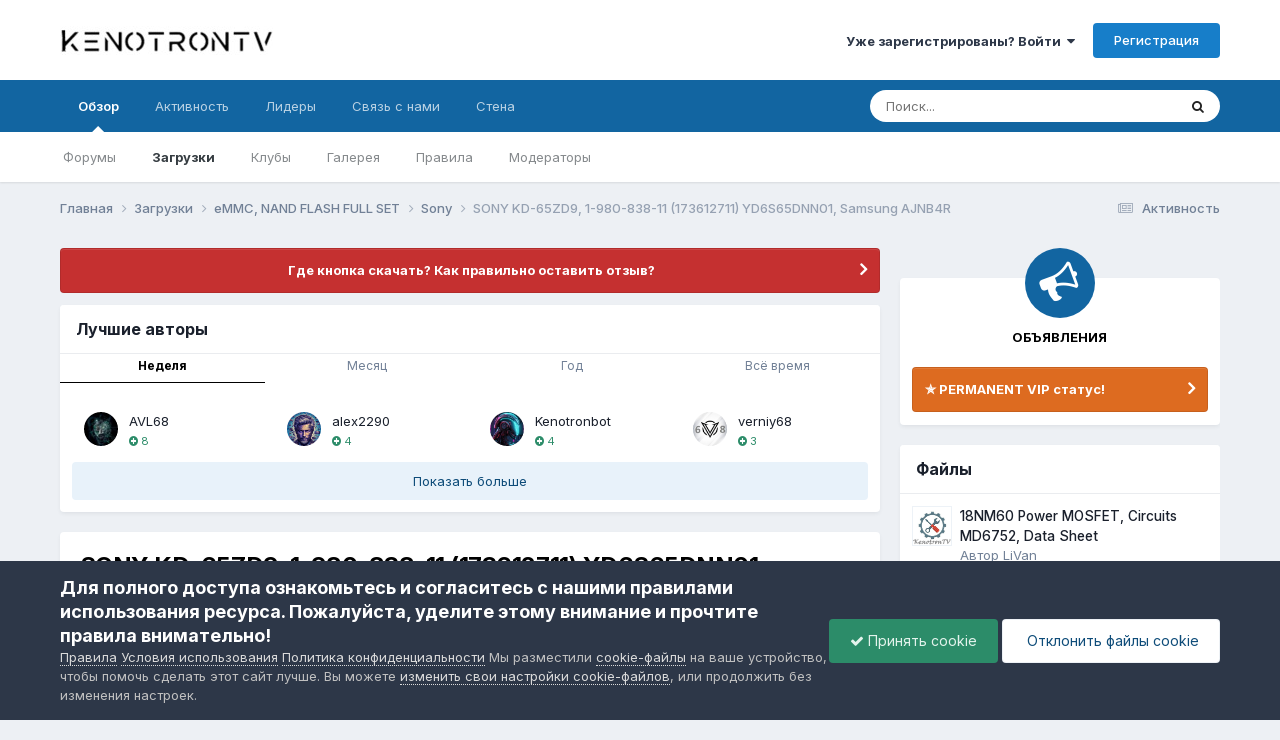

--- FILE ---
content_type: text/html;charset=UTF-8
request_url: https://kenotrontv.ru/files/file/9739-sony-kd-65zd9-1-980-838-11-173612711-yd6s65dnn01-samsung-ajnb4r/
body_size: 29101
content:
<!DOCTYPE html>
<html lang="ru-RU" dir="ltr">
	<head>
		<meta charset="utf-8">
        
		<title>SONY KD-65ZD9, 1-980-838-11 (173612711) YD6S65DNN01, Samsung AJNB4R - Sony - KenotronTV</title>
		
		
		
		

	<meta name="viewport" content="width=device-width, initial-scale=1">



	<meta name="twitter:card" content="summary_large_image" />




	
		
			
				<meta property="og:image" content="https://kenotrontv.ru/screenshots/monthly_2023_09/1.thumb.jpg.08b2ff5e3c1aece4cf6331d8beb9b461.jpg">
			
		
	

	
		
			
				<meta property="og:title" content="SONY KD-65ZD9, 1-980-838-11 (173612711) YD6S65DNN01, Samsung AJNB4R">
			
		
	

	
		
			
				<meta property="og:type" content="website">
			
		
	

	
		
			
				<meta property="og:url" content="https://kenotrontv.ru/files/file/9739-sony-kd-65zd9-1-980-838-11-173612711-yd6s65dnn01-samsung-ajnb4r/">
			
		
	

	
		
			
				<meta name="description" content="SONY KD-65ZD9 eMMC Main Board 1-980-838-11 (173612711) Panel YD6S65DNN01 Проверенно перепрошивкой Спойлер OCR 0xC0FF8080 (3V3/1V8) CID 150100414A4E42345201ADCEEE087427 (Samsung AJNB4R, SN 0xADCEEE08 (2916019720), Июл 2017) CSD D02701320F5903FFF6DBFFEF8E40400D Ревизия устройства [192] 0x08 (MMC v5...">
			
		
	

	
		
			
				<meta property="og:description" content="SONY KD-65ZD9 eMMC Main Board 1-980-838-11 (173612711) Panel YD6S65DNN01 Проверенно перепрошивкой Спойлер OCR 0xC0FF8080 (3V3/1V8) CID 150100414A4E42345201ADCEEE087427 (Samsung AJNB4R, SN 0xADCEEE08 (2916019720), Июл 2017) CSD D02701320F5903FFF6DBFFEF8E40400D Ревизия устройства [192] 0x08 (MMC v5...">
			
		
	

	
		
			
				<meta property="og:updated_time" content="2023-09-27T07:48:14Z">
			
		
	

	
		
			
				<meta property="og:site_name" content="KenotronTV">
			
		
	

	
		
			
				<meta property="og:locale" content="ru_RU">
			
		
	


	
		<link rel="canonical" href="https://kenotrontv.ru/files/file/9739-sony-kd-65zd9-1-980-838-11-173612711-yd6s65dnn01-samsung-ajnb4r/" />
	

<link rel="alternate" type="application/rss+xml" title="KenotronTV  Community News" href="https://kenotrontv.ru/rss/4-kenotrontv-community-news.xml/" /><link rel="alternate" type="application/rss+xml" title="KenotronTV - Архив файлов" href="https://kenotrontv.ru/rss/5--.xml/" />



<link rel="manifest" href="https://kenotrontv.ru/manifest.webmanifest/">
<meta name="msapplication-config" content="https://kenotrontv.ru/browserconfig.xml/">
<meta name="msapplication-starturl" content="/">
<meta name="application-name" content="KenotronTV - профессиональный ремонт электронной техники">
<meta name="apple-mobile-web-app-title" content="KenotronTV - профессиональный ремонт электронной техники">

	<meta name="theme-color" content="#2986cc">


	<meta name="msapplication-TileColor" content="#6aa84f">


	<link rel="mask-icon" href="https://kenotrontv.ru/uploads/monthly_2024_02/LiVan.svg?v=1712904742" color="#eeeeee">




	

	
		
			<link rel="icon" sizes="36x36" href="https://kenotrontv.ru/uploads/monthly_2024_04/android-chrome-36x36.png?v=1712904742">
		
	

	
		
			<link rel="icon" sizes="48x48" href="https://kenotrontv.ru/uploads/monthly_2024_04/android-chrome-48x48.png?v=1712904742">
		
	

	
		
			<link rel="icon" sizes="72x72" href="https://kenotrontv.ru/uploads/monthly_2024_04/android-chrome-72x72.png?v=1712904742">
		
	

	
		
			<link rel="icon" sizes="96x96" href="https://kenotrontv.ru/uploads/monthly_2024_04/android-chrome-96x96.png?v=1712904742">
		
	

	
		
			<link rel="icon" sizes="144x144" href="https://kenotrontv.ru/uploads/monthly_2024_04/android-chrome-144x144.png?v=1712904742">
		
	

	
		
			<link rel="icon" sizes="192x192" href="https://kenotrontv.ru/uploads/monthly_2024_04/android-chrome-192x192.png?v=1712904742">
		
	

	
		
			<link rel="icon" sizes="256x256" href="https://kenotrontv.ru/uploads/monthly_2024_04/android-chrome-256x256.png?v=1712904742">
		
	

	
		
			<link rel="icon" sizes="384x384" href="https://kenotrontv.ru/uploads/monthly_2024_04/android-chrome-384x384.png?v=1712904742">
		
	

	
		
			<link rel="icon" sizes="512x512" href="https://kenotrontv.ru/uploads/monthly_2024_04/android-chrome-512x512.png?v=1712904742">
		
	

	
		
			<meta name="msapplication-square70x70logo" content="https://kenotrontv.ru/uploads/monthly_2024_04/msapplication-square70x70logo.png?v=1712904742"/>
		
	

	
		
			<meta name="msapplication-TileImage" content="https://kenotrontv.ru/uploads/monthly_2024_04/msapplication-TileImage.png?v=1712904742"/>
		
	

	
		
			<meta name="msapplication-square150x150logo" content="https://kenotrontv.ru/uploads/monthly_2024_04/msapplication-square150x150logo.png?v=1712904742"/>
		
	

	
		
			<meta name="msapplication-wide310x150logo" content="https://kenotrontv.ru/uploads/monthly_2024_04/msapplication-wide310x150logo.png?v=1712904742"/>
		
	

	
		
			<meta name="msapplication-square310x310logo" content="https://kenotrontv.ru/uploads/monthly_2024_04/msapplication-square310x310logo.png?v=1712904742"/>
		
	

	
		
			
				<link rel="apple-touch-icon" href="https://kenotrontv.ru/uploads/monthly_2024_04/apple-touch-icon-57x57.png?v=1712904742">
			
		
	

	
		
			
				<link rel="apple-touch-icon" sizes="60x60" href="https://kenotrontv.ru/uploads/monthly_2024_04/apple-touch-icon-60x60.png?v=1712904742">
			
		
	

	
		
			
				<link rel="apple-touch-icon" sizes="72x72" href="https://kenotrontv.ru/uploads/monthly_2024_04/apple-touch-icon-72x72.png?v=1712904742">
			
		
	

	
		
			
				<link rel="apple-touch-icon" sizes="76x76" href="https://kenotrontv.ru/uploads/monthly_2024_04/apple-touch-icon-76x76.png?v=1712904742">
			
		
	

	
		
			
				<link rel="apple-touch-icon" sizes="114x114" href="https://kenotrontv.ru/uploads/monthly_2024_04/apple-touch-icon-114x114.png?v=1712904742">
			
		
	

	
		
			
				<link rel="apple-touch-icon" sizes="120x120" href="https://kenotrontv.ru/uploads/monthly_2024_04/apple-touch-icon-120x120.png?v=1712904742">
			
		
	

	
		
			
				<link rel="apple-touch-icon" sizes="144x144" href="https://kenotrontv.ru/uploads/monthly_2024_04/apple-touch-icon-144x144.png?v=1712904742">
			
		
	

	
		
			
				<link rel="apple-touch-icon" sizes="152x152" href="https://kenotrontv.ru/uploads/monthly_2024_04/apple-touch-icon-152x152.png?v=1712904742">
			
		
	

	
		
			
				<link rel="apple-touch-icon" sizes="180x180" href="https://kenotrontv.ru/uploads/monthly_2024_04/apple-touch-icon-180x180.png?v=1712904742">
			
		
	




	<meta name="mobile-web-app-capable" content="yes">
	<meta name="apple-touch-fullscreen" content="yes">
	<meta name="apple-mobile-web-app-capable" content="yes">

	
		
	
		
			<link rel="apple-touch-startup-image" media="screen and (device-width: 568px) and (device-height: 320px) and (-webkit-device-pixel-ratio: 2) and (orientation: landscape)" href="https://kenotrontv.ru/uploads/monthly_2024_04/apple-startup-1136x640.png?v=1712904742">
		
	
		
			<link rel="apple-touch-startup-image" media="screen and (device-width: 812px) and (device-height: 375px) and (-webkit-device-pixel-ratio: 3) and (orientation: landscape)" href="https://kenotrontv.ru/uploads/monthly_2024_04/apple-startup-2436x1125.png?v=1712904742">
		
	
		
			<link rel="apple-touch-startup-image" media="screen and (device-width: 896px) and (device-height: 414px) and (-webkit-device-pixel-ratio: 2) and (orientation: landscape)" href="https://kenotrontv.ru/uploads/monthly_2024_04/apple-startup-1792x828.png?v=1712904742">
		
	
		
			<link rel="apple-touch-startup-image" media="screen and (device-width: 414px) and (device-height: 896px) and (-webkit-device-pixel-ratio: 2) and (orientation: portrait)" href="https://kenotrontv.ru/uploads/monthly_2024_04/apple-startup-828x1792.png?v=1712904742">
		
	
		
			<link rel="apple-touch-startup-image" media="screen and (device-width: 667px) and (device-height: 375px) and (-webkit-device-pixel-ratio: 2) and (orientation: landscape)" href="https://kenotrontv.ru/uploads/monthly_2024_04/apple-startup-1334x750.png?v=1712904742">
		
	
		
			<link rel="apple-touch-startup-image" media="screen and (device-width: 414px) and (device-height: 896px) and (-webkit-device-pixel-ratio: 3) and (orientation: portrait)" href="https://kenotrontv.ru/uploads/monthly_2024_04/apple-startup-1242x2688.png?v=1712904742">
		
	
		
			<link rel="apple-touch-startup-image" media="screen and (device-width: 736px) and (device-height: 414px) and (-webkit-device-pixel-ratio: 3) and (orientation: landscape)" href="https://kenotrontv.ru/uploads/monthly_2024_04/apple-startup-2208x1242.png?v=1712904742">
		
	
		
			<link rel="apple-touch-startup-image" media="screen and (device-width: 375px) and (device-height: 812px) and (-webkit-device-pixel-ratio: 3) and (orientation: portrait)" href="https://kenotrontv.ru/uploads/monthly_2024_04/apple-startup-1125x2436.png?v=1712904742">
		
	
		
			<link rel="apple-touch-startup-image" media="screen and (device-width: 414px) and (device-height: 736px) and (-webkit-device-pixel-ratio: 3) and (orientation: portrait)" href="https://kenotrontv.ru/uploads/monthly_2024_04/apple-startup-1242x2208.png?v=1712904742">
		
	
		
			<link rel="apple-touch-startup-image" media="screen and (device-width: 1366px) and (device-height: 1024px) and (-webkit-device-pixel-ratio: 2) and (orientation: landscape)" href="https://kenotrontv.ru/uploads/monthly_2024_04/apple-startup-2732x2048.png?v=1712904742">
		
	
		
			<link rel="apple-touch-startup-image" media="screen and (device-width: 896px) and (device-height: 414px) and (-webkit-device-pixel-ratio: 3) and (orientation: landscape)" href="https://kenotrontv.ru/uploads/monthly_2024_04/apple-startup-2688x1242.png?v=1712904742">
		
	
		
			<link rel="apple-touch-startup-image" media="screen and (device-width: 1112px) and (device-height: 834px) and (-webkit-device-pixel-ratio: 2) and (orientation: landscape)" href="https://kenotrontv.ru/uploads/monthly_2024_04/apple-startup-2224x1668.png?v=1712904742">
		
	
		
			<link rel="apple-touch-startup-image" media="screen and (device-width: 375px) and (device-height: 667px) and (-webkit-device-pixel-ratio: 2) and (orientation: portrait)" href="https://kenotrontv.ru/uploads/monthly_2024_04/apple-startup-750x1334.png?v=1712904742">
		
	
		
			<link rel="apple-touch-startup-image" media="screen and (device-width: 1024px) and (device-height: 1366px) and (-webkit-device-pixel-ratio: 2) and (orientation: portrait)" href="https://kenotrontv.ru/uploads/monthly_2024_04/apple-startup-2048x2732.png?v=1712904742">
		
	
		
			<link rel="apple-touch-startup-image" media="screen and (device-width: 1194px) and (device-height: 834px) and (-webkit-device-pixel-ratio: 2) and (orientation: landscape)" href="https://kenotrontv.ru/uploads/monthly_2024_04/apple-startup-2388x1668.png?v=1712904742">
		
	
		
			<link rel="apple-touch-startup-image" media="screen and (device-width: 834px) and (device-height: 1112px) and (-webkit-device-pixel-ratio: 2) and (orientation: portrait)" href="https://kenotrontv.ru/uploads/monthly_2024_04/apple-startup-1668x2224.png?v=1712904742">
		
	
		
			<link rel="apple-touch-startup-image" media="screen and (device-width: 320px) and (device-height: 568px) and (-webkit-device-pixel-ratio: 2) and (orientation: portrait)" href="https://kenotrontv.ru/uploads/monthly_2024_04/apple-startup-640x1136.png?v=1712904742">
		
	
		
			<link rel="apple-touch-startup-image" media="screen and (device-width: 834px) and (device-height: 1194px) and (-webkit-device-pixel-ratio: 2) and (orientation: portrait)" href="https://kenotrontv.ru/uploads/monthly_2024_04/apple-startup-1668x2388.png?v=1712904742">
		
	
		
			<link rel="apple-touch-startup-image" media="screen and (device-width: 1024px) and (device-height: 768px) and (-webkit-device-pixel-ratio: 2) and (orientation: landscape)" href="https://kenotrontv.ru/uploads/monthly_2024_04/apple-startup-2048x1536.png?v=1712904742">
		
	
		
			<link rel="apple-touch-startup-image" media="screen and (device-width: 768px) and (device-height: 1024px) and (-webkit-device-pixel-ratio: 2) and (orientation: portrait)" href="https://kenotrontv.ru/uploads/monthly_2024_04/apple-startup-1536x2048.png?v=1712904742">
		
	
		
			<link rel="apple-touch-startup-image" media="screen and (device-width: 820px) and (device-height: 1180px) and (-webkit-device-pixel-ratio: 2) and (orientation: landscape)" href="https://kenotrontv.ru/uploads/monthly_2024_04/apple-startup-2360x1640.png?v=1712904742">
		
	
		
			<link rel="apple-touch-startup-image" media="screen and (device-width: 1180px) and (device-height: 820px) and (-webkit-device-pixel-ratio: 2) and (orientation: portrait)" href="https://kenotrontv.ru/uploads/monthly_2024_04/apple-startup-1640x2360.png?v=1712904742">
		
	
		
			<link rel="apple-touch-startup-image" media="screen and (device-width: 810px) and (device-height: 1080px) and (-webkit-device-pixel-ratio: 2) and (orientation: landscape)" href="https://kenotrontv.ru/uploads/monthly_2024_04/apple-startup-2160x1620.png?v=1712904742">
		
	
		
			<link rel="apple-touch-startup-image" media="screen and (device-width: 1080px) and (device-height: 810px) and (-webkit-device-pixel-ratio: 2) and (orientation: portrait)" href="https://kenotrontv.ru/uploads/monthly_2024_04/apple-startup-1620x2160.png?v=1712904742">
		
	
		
			<link rel="apple-touch-startup-image" media="screen and (device-width: 926px) and (device-height: 428px) and (-webkit-device-pixel-ratio: 3) and (orientation: landscape)" href="https://kenotrontv.ru/uploads/monthly_2024_04/apple-startup-2778x1284.png?v=1712904742">
		
	
		
			<link rel="apple-touch-startup-image" media="screen and (device-width: 428px) and (device-height: 926px) and (-webkit-device-pixel-ratio: 3) and (orientation: portrait)" href="https://kenotrontv.ru/uploads/monthly_2024_04/apple-startup-1284x2778.png?v=1712904742">
		
	
		
			<link rel="apple-touch-startup-image" media="screen and (device-width: 844px) and (device-height: 390px) and (-webkit-device-pixel-ratio: 3) and (orientation: landscape)" href="https://kenotrontv.ru/uploads/monthly_2024_04/apple-startup-2532x1170.png?v=1712904742">
		
	
		
			<link rel="apple-touch-startup-image" media="screen and (device-width: 390px) and (device-height: 844px) and (-webkit-device-pixel-ratio: 3) and (orientation: portrait)" href="https://kenotrontv.ru/uploads/monthly_2024_04/apple-startup-1170x2532.png?v=1712904742">
		
	
		
			<link rel="apple-touch-startup-image" media="screen and (device-width: 780px) and (device-height: 360px) and (-webkit-device-pixel-ratio: 3) and (orientation: landscape)" href="https://kenotrontv.ru/uploads/monthly_2024_04/apple-startup-2340x1080.png?v=1712904742">
		
	


<link rel="preload" href="//kenotrontv.ru/applications/core/interface/font/fontawesome-webfont.woff2?v=4.7.0" as="font" crossorigin="anonymous">
		


	<link rel="preconnect" href="https://fonts.googleapis.com">
	<link rel="preconnect" href="https://fonts.gstatic.com" crossorigin>
	
		<link href="https://fonts.googleapis.com/css2?family=Inter:wght@300;400;500;600;700&display=swap" rel="stylesheet">
	



	<link rel='stylesheet' href='https://kenotrontv.ru/uploads/css_built_19/341e4a57816af3ba440d891ca87450ff_framework.css?v=4906c450701764296439' media='all'>

	<link rel='stylesheet' href='https://kenotrontv.ru/uploads/css_built_19/05e81b71abe4f22d6eb8d1a929494829_responsive.css?v=4906c450701764296439' media='all'>

	<link rel='stylesheet' href='https://kenotrontv.ru/uploads/css_built_19/20446cf2d164adcc029377cb04d43d17_flags.css?v=4906c450701764296439' media='all'>

	<link rel='stylesheet' href='https://kenotrontv.ru/uploads/css_built_19/90eb5adf50a8c640f633d47fd7eb1778_core.css?v=4906c450701764296439' media='all'>

	<link rel='stylesheet' href='https://kenotrontv.ru/uploads/css_built_19/5a0da001ccc2200dc5625c3f3934497d_core_responsive.css?v=4906c450701764296439' media='all'>

	<link rel='stylesheet' href='https://kenotrontv.ru/uploads/css_built_19/ec0c06d47f161faa24112e8cbf0665bc_chatbox.css?v=4906c450701764296439' media='all'>

	<link rel='stylesheet' href='https://kenotrontv.ru/uploads/css_built_19/63225940445060c5a9f21d31e95bf58e_downloads.css?v=4906c450701764296439' media='all'>

	<link rel='stylesheet' href='https://kenotrontv.ru/uploads/css_built_19/20e9fb241d987e07d4fc702c601c3ed8_downloads_responsive.css?v=4906c450701764296439' media='all'>

	<link rel='stylesheet' href='https://kenotrontv.ru/uploads/css_built_19/dde8331c8e7f8e7c73253d1a1db3b3e8_main.css?v=4906c450701764296439' media='all'>

	<link rel='stylesheet' href='https://kenotrontv.ru/uploads/css_built_19/aa0d3895a07f810ea9ac4b0e03928774_promote.css?v=4906c450701764296439' media='all'>

	<link rel='stylesheet' href='https://kenotrontv.ru/uploads/css_built_19/311e677be1fd9bd34c1ccbaf8c789d99_promote_responsive.css?v=4906c450701764296439' media='all'>

	<link rel='stylesheet' href='https://kenotrontv.ru/uploads/css_built_19/ecf8cbf597c675f333fa61d7fe877660_widgets.css?v=4906c450701764296439' media='all'>





<link rel='stylesheet' href='https://kenotrontv.ru/uploads/css_built_19/258adbb6e4f3e83cd3b355f84e3fa002_custom.css?v=4906c450701764296439' media='all'>




		

	
	<script type='text/javascript'>
		var ipsDebug = false;		
	
		var CKEDITOR_BASEPATH = '//kenotrontv.ru/applications/core/interface/ckeditor/ckeditor/';
	
		var ipsSettings = {
			
			
			cookie_path: "/",
			
			cookie_prefix: "ips4_",
			
			
			cookie_ssl: true,
			
            essential_cookies: ["oauth_authorize","member_id","login_key","clearAutosave","lastSearch","device_key","IPSSessionFront","loggedIn","noCache","hasJS","cookie_consent","cookie_consent_optional","guestTermsDismissed","language","forumpass_*"],
			upload_imgURL: "",
			message_imgURL: "",
			notification_imgURL: "",
			baseURL: "//kenotrontv.ru/",
			jsURL: "//kenotrontv.ru/applications/core/interface/js/js.php",
			csrfKey: "7e2bc5f387db922be952f176d7aecf3a",
			antiCache: "4906c450701764296439",
			jsAntiCache: "4906c450701764408364",
			disableNotificationSounds: true,
			useCompiledFiles: true,
			links_external: true,
			memberID: 0,
			lazyLoadEnabled: true,
			blankImg: "//kenotrontv.ru/applications/core/interface/js/spacer.png",
			googleAnalyticsEnabled: false,
			matomoEnabled: false,
			viewProfiles: true,
			mapProvider: 'mapbox',
			mapApiKey: "pk.eyJ1Ijoia2VudHYiLCJhIjoiY2xhNmdwcmU5MDA5dTN2cDJtOGwwd3o1aiJ9.1g7rWp3MB22ZKgcimtjOew",
			pushPublicKey: "BOE59uGnJhu-UaszLQGVuDK0ic6aIcL9yxoHZDTbgNvA40OALJIyCx_Zdoc-AfzKqkLW_uD3xIWHiWW1Xm0HKDg",
			relativeDates: true
		};
		
		
		
		
			ipsSettings['maxImageDimensions'] = {
				width: 150,
				height: 150
			};
		
		
	</script>





<script type='text/javascript' src='https://kenotrontv.ru/uploads/javascript_global/root_library.js?v=4906c450701764408364' data-ips></script>


<script type='text/javascript' src='https://kenotrontv.ru/uploads/javascript_global/root_js_lang_33.js?v=4906c450701764408364' data-ips></script>


<script type='text/javascript' src='https://kenotrontv.ru/uploads/javascript_global/root_framework.js?v=4906c450701764408364' data-ips></script>


<script type='text/javascript' src='https://kenotrontv.ru/uploads/javascript_core/global_global_core.js?v=4906c450701764408364' data-ips></script>


<script type='text/javascript' src='https://kenotrontv.ru/uploads/javascript_core/plugins_plugins.js?v=4906c450701764408364' data-ips></script>


<script type='text/javascript' src='https://kenotrontv.ru/uploads/javascript_global/root_front.js?v=4906c450701764408364' data-ips></script>


<script type='text/javascript' src='https://kenotrontv.ru/uploads/javascript_core/front_front_core.js?v=4906c450701764408364' data-ips></script>


<script type='text/javascript' src='https://kenotrontv.ru/uploads/javascript_bimchatbox/front_front_chatbox.js?v=4906c450701764408364' data-ips></script>


<script type='text/javascript' src='https://kenotrontv.ru/uploads/javascript_downloads/front_front_view.js?v=4906c450701764408364' data-ips></script>


<script type='text/javascript' src='https://kenotrontv.ru/uploads/javascript_global/root_map.js?v=4906c450701764408364' data-ips></script>



	<script type='text/javascript'>
		
			ips.setSetting( 'date_format', jQuery.parseJSON('"dd.mm.yy"') );
		
			ips.setSetting( 'date_first_day', jQuery.parseJSON('0') );
		
			ips.setSetting( 'ipb_url_filter_option', jQuery.parseJSON('"none"') );
		
			ips.setSetting( 'url_filter_any_action', jQuery.parseJSON('"allow"') );
		
			ips.setSetting( 'bypass_profanity', jQuery.parseJSON('0') );
		
			ips.setSetting( 'emoji_style', jQuery.parseJSON('"twemoji"') );
		
			ips.setSetting( 'emoji_shortcodes', jQuery.parseJSON('true') );
		
			ips.setSetting( 'emoji_ascii', jQuery.parseJSON('true') );
		
			ips.setSetting( 'emoji_cache', jQuery.parseJSON('1738517267') );
		
			ips.setSetting( 'image_jpg_quality', jQuery.parseJSON('90') );
		
			ips.setSetting( 'cloud2', jQuery.parseJSON('false') );
		
			ips.setSetting( 'isAnonymous', jQuery.parseJSON('false') );
		
		
        
    </script>



<script type='application/ld+json'>
{
    "@context": "http://schema.org",
    "@type": "WebApplication",
    "operatingSystem": "N/A",
    "url": "https://kenotrontv.ru/files/file/9739-sony-kd-65zd9-1-980-838-11-173612711-yd6s65dnn01-samsung-ajnb4r/",
    "name": "SONY KD-65ZD9, 1-980-838-11 (173612711) YD6S65DNN01, Samsung AJNB4R",
    "description": "SONY KD-65ZD9 eMMC\n \n\n\n\tMain Board\u00a0 \u00a01-980-838-11 (173612711)\n \n\n\n\tPanel\u00a0\u00a0YD6S65DNN01\n \n\n\n\t\u041f\u0440\u043e\u0432\u0435\u0440\u0435\u043d\u043d\u043e \u043f\u0435\u0440\u0435\u043f\u0440\u043e\u0448\u0438\u0432\u043a\u043e\u0439\n \n\n\n\n\n\t\u00a0\n \n",
    "applicationCategory": "Sony",
    "downloadUrl": "https://kenotrontv.ru/files/file/9739-sony-kd-65zd9-1-980-838-11-173612711-yd6s65dnn01-samsung-ajnb4r/?do=download",
    "dateCreated": "2023-09-27T07:11:48+0000",
    "fileSize": "0 B",
    "softwareVersion": "1.0.0",
    "author": {
        "@type": "Person",
        "name": "Lukshasng",
        "image": "https://kenotrontv.ru/applications/core/interface/email/default_photo.png",
        "url": "https://kenotrontv.ru/profile/19144-lukshasng/"
    },
    "interactionStatistic": [
        {
            "@type": "InteractionCounter",
            "interactionType": "http://schema.org/ViewAction",
            "userInteractionCount": 2441
        },
        {
            "@type": "InteractionCounter",
            "interactionType": "http://schema.org/DownloadAction",
            "userInteractionCount": 14
        },
        {
            "@type": "InteractionCounter",
            "interactionType": "http://schema.org/CommentAction",
            "userInteractionCount": 2
        },
        {
            "@type": "InteractionCounter",
            "interactionType": "http://schema.org/ReviewAction",
            "userInteractionCount": 1
        }
    ],
    "dateModified": "2023-09-27T07:48:14+0000",
    "aggregateRating": {
        "@type": "AggregateRating",
        "ratingValue": 5,
        "reviewCount": 1,
        "bestRating": "5"
    },
    "screenshot": [
        {
            "@type": "ImageObject",
            "url": "https://kenotrontv.ru/screenshots/monthly_2023_09/WhatsApp2023-09-2615_05_35.jpg.6c0979716100ec6a6747b3af9bc53f79.jpg",
            "thumbnail": {
                "@type": "ImageObject",
                "url": "https://kenotrontv.ru/screenshots/monthly_2023_09/WhatsApp2023-09-2615_05_35.thumb.jpg.d29c1d13f9a7afa7fe5ea6f9aae9df86.jpg"
            }
        },
        {
            "@type": "ImageObject",
            "url": "https://kenotrontv.ru/screenshots/monthly_2023_09/WhatsApp2023-09-2615_05_47.jpg.50ea6d0ad711a5b06df59e3d13f497a6.jpg",
            "thumbnail": {
                "@type": "ImageObject",
                "url": "https://kenotrontv.ru/screenshots/monthly_2023_09/WhatsApp2023-09-2615_05_47.thumb.jpg.e709a3e8bcddd28f3adb732419001de8.jpg"
            }
        },
        {
            "@type": "ImageObject",
            "url": "https://kenotrontv.ru/screenshots/monthly_2023_09/1.jpg.91a428c803b1bdaa961e881dd747fc04.jpg",
            "thumbnail": {
                "@type": "ImageObject",
                "url": "https://kenotrontv.ru/screenshots/monthly_2023_09/1.thumb.jpg.efc0c22339a503f41abfbb8a0f603614.jpg"
            }
        },
        {
            "@type": "ImageObject",
            "url": "https://kenotrontv.ru/screenshots/monthly_2023_09/1.jpg.78dfe6c7157b7e244e167118e079faba.jpg",
            "thumbnail": {
                "@type": "ImageObject",
                "url": "https://kenotrontv.ru/screenshots/monthly_2023_09/1.thumb.jpg.08b2ff5e3c1aece4cf6331d8beb9b461.jpg"
            }
        }
    ],
    "commentCount": 2
}	
</script>

<script type='application/ld+json'>
{
    "@context": "http://www.schema.org",
    "publisher": "https://kenotrontv.ru/#organization",
    "@type": "WebSite",
    "@id": "https://kenotrontv.ru/#website",
    "mainEntityOfPage": "https://kenotrontv.ru/",
    "name": "KenotronTV",
    "url": "https://kenotrontv.ru/",
    "potentialAction": {
        "type": "SearchAction",
        "query-input": "required name=query",
        "target": "https://kenotrontv.ru/search/?q={query}"
    },
    "inLanguage": [
        {
            "@type": "Language",
            "name": "English (USA)",
            "alternateName": "en-US"
        },
        {
            "@type": "Language",
            "name": "\u0420\u0443\u0441\u0441\u043a\u0438\u0439 (RU)",
            "alternateName": "ru-RU"
        }
    ]
}	
</script>

<script type='application/ld+json'>
{
    "@context": "http://www.schema.org",
    "@type": "Organization",
    "@id": "https://kenotrontv.ru/#organization",
    "mainEntityOfPage": "https://kenotrontv.ru/",
    "name": "KenotronTV",
    "url": "https://kenotrontv.ru/",
    "logo": {
        "@type": "ImageObject",
        "@id": "https://kenotrontv.ru/#logo",
        "url": "https://kenotrontv.ru/uploads/monthly_2023_02/894933081_.png.07cb5eeb0aa826f3cd486b4dbb7803a7.png"
    }
}	
</script>

<script type='application/ld+json'>
{
    "@context": "http://schema.org",
    "@type": "BreadcrumbList",
    "itemListElement": [
        {
            "@type": "ListItem",
            "position": 1,
            "item": {
                "name": "Загрузки",
                "@id": "https://kenotrontv.ru/files/"
            }
        },
        {
            "@type": "ListItem",
            "position": 2,
            "item": {
                "name": "eMMC, NAND FLASH FULL SET",
                "@id": "https://kenotrontv.ru/files/category/180-emmc-nand-flash-full-set/"
            }
        },
        {
            "@type": "ListItem",
            "position": 3,
            "item": {
                "name": "Sony",
                "@id": "https://kenotrontv.ru/files/category/194-sony/"
            }
        },
        {
            "@type": "ListItem",
            "position": 4,
            "item": {
                "name": "SONY KD-65ZD9, 1-980-838-11 (173612711) YD6S65DNN01, Samsung AJNB4R"
            }
        }
    ]
}	
</script>

<script type='application/ld+json'>
{
    "@context": "http://schema.org",
    "@type": "ContactPage",
    "url": "https://kenotrontv.ru/contact/"
}	
</script>



<script type='text/javascript'>
    (() => {
        let gqlKeys = [];
        for (let [k, v] of Object.entries(gqlKeys)) {
            ips.setGraphQlData(k, v);
        }
    })();
</script>
		

	</head>
	<body class="ipsApp ipsApp_front ipsJS_none ipsClearfix" data-controller="core.front.core.app"  data-message=""  data-pageapp="downloads" data-pagelocation="front" data-pagemodule="downloads" data-pagecontroller="view" data-pageid="9739"   >
		
        

        

		<a href="#ipsLayout_mainArea" class="ipsHide" title="Перейти к основному содержанию на этой странице" accesskey="m">Перейти к содержанию</a>
		





		<div id="ipsLayout_header" class="ipsClearfix">
			<header>
				<div class="ipsLayout_container">
					


<a href='https://kenotrontv.ru/' id='elLogo' accesskey='1'><img src="https://kenotrontv.ru/uploads/monthly_2023_02/894933081_.png.07cb5eeb0aa826f3cd486b4dbb7803a7.png" alt='KenotronTV'></a>

					
						

	<ul id='elUserNav' class='ipsList_inline cSignedOut ipsResponsive_showDesktop'>
		
        
		
        
        
            
            <li id='elSignInLink'>
                <a href='https://kenotrontv.ru/login/' data-ipsMenu-closeOnClick="false" data-ipsMenu id='elUserSignIn'>
                    Уже зарегистрированы? Войти &nbsp;<i class='fa fa-caret-down'></i>
                </a>
                
<div id='elUserSignIn_menu' class='ipsMenu ipsMenu_auto ipsHide'>
	<form accept-charset='utf-8' method='post' action='https://kenotrontv.ru/login/'>
		<input type="hidden" name="csrfKey" value="7e2bc5f387db922be952f176d7aecf3a">
		<input type="hidden" name="ref" value="aHR0cHM6Ly9rZW5vdHJvbnR2LnJ1L2ZpbGVzL2ZpbGUvOTczOS1zb255LWtkLTY1emQ5LTEtOTgwLTgzOC0xMS0xNzM2MTI3MTEteWQ2czY1ZG5uMDEtc2Ftc3VuZy1ham5iNHIv">
		<div data-role="loginForm">
			
			
			
				
<div class="ipsPad ipsForm ipsForm_vertical">
	<h4 class="ipsType_sectionHead">Войти</h4>
	<br><br>
	<ul class='ipsList_reset'>
		<li class="ipsFieldRow ipsFieldRow_noLabel ipsFieldRow_fullWidth">
			
			
				<input type="email" placeholder="Email адрес" name="auth" autocomplete="email">
			
		</li>
		<li class="ipsFieldRow ipsFieldRow_noLabel ipsFieldRow_fullWidth">
			<input type="password" placeholder="Пароль" name="password" autocomplete="current-password">
		</li>
		<li class="ipsFieldRow ipsFieldRow_checkbox ipsClearfix">
			<span class="ipsCustomInput">
				<input type="checkbox" name="remember_me" id="remember_me_checkbox" value="1" checked aria-checked="true">
				<span></span>
			</span>
			<div class="ipsFieldRow_content">
				<label class="ipsFieldRow_label" for="remember_me_checkbox">Запомнить</label>
				<span class="ipsFieldRow_desc">Не рекомендуется для компьютеров с общим доступом</span>
			</div>
		</li>
		<li class="ipsFieldRow ipsFieldRow_fullWidth">
			<button type="submit" name="_processLogin" value="usernamepassword" class="ipsButton ipsButton_primary ipsButton_small" id="elSignIn_submit">Войти</button>
			
				<p class="ipsType_right ipsType_small">
					
						<a href='https://kenotrontv.ru/lostpassword/' data-ipsDialog data-ipsDialog-title='Забыли пароль?'>
					
					Забыли пароль?</a>
				</p>
			
		</li>
	</ul>
</div>
			
		</div>
	</form>
</div>
            </li>
            
        
		
			<li>
				
					<a href='https://kenotrontv.ru/register/'  id='elRegisterButton' class='ipsButton ipsButton_normal ipsButton_primary'>Регистрация</a>
				
			</li>
		
	</ul>

						
<ul class='ipsMobileHamburger ipsList_reset ipsResponsive_hideDesktop'>
	<li data-ipsDrawer data-ipsDrawer-drawerElem='#elMobileDrawer'>
		<a href='#'>
			
			
				
			
			
			
			<i class='fa fa-navicon'></i>
		</a>
	</li>
</ul>
					
				</div>
			</header>
			

	<nav data-controller='core.front.core.navBar' class=' ipsResponsive_showDesktop'>
		<div class='ipsNavBar_primary ipsLayout_container '>
			<ul data-role="primaryNavBar" class='ipsClearfix'>
				


	
		
		
			
		
		<li class='ipsNavBar_active' data-active id='elNavSecondary_1' data-role="navBarItem" data-navApp="core" data-navExt="CustomItem">
			
			
				<a href="https://kenotrontv.ru"  data-navItem-id="1" data-navDefault>
					Обзор<span class='ipsNavBar_active__identifier'></span>
				</a>
			
			
				<ul class='ipsNavBar_secondary ' data-role='secondaryNavBar'>
					


	
		
		
		<li  id='elNavSecondary_10' data-role="navBarItem" data-navApp="forums" data-navExt="Forums">
			
			
				<a href="https://kenotrontv.ru"  data-navItem-id="10" >
					Форумы<span class='ipsNavBar_active__identifier'></span>
				</a>
			
			
		</li>
	
	

	
		
		
			
		
		<li class='ipsNavBar_active' data-active id='elNavSecondary_11' data-role="navBarItem" data-navApp="downloads" data-navExt="Downloads">
			
			
				<a href="https://kenotrontv.ru/files/"  data-navItem-id="11" data-navDefault>
					Загрузки<span class='ipsNavBar_active__identifier'></span>
				</a>
			
			
		</li>
	
	

	
		
		
		<li  id='elNavSecondary_3' data-role="navBarItem" data-navApp="core" data-navExt="Clubs">
			
			
				<a href="https://kenotrontv.ru/clubs/"  data-navItem-id="3" >
					Клубы<span class='ipsNavBar_active__identifier'></span>
				</a>
			
			
		</li>
	
	

	
		
		
		<li  id='elNavSecondary_12' data-role="navBarItem" data-navApp="gallery" data-navExt="Gallery">
			
			
				<a href="https://kenotrontv.ru/gallery/"  data-navItem-id="12" >
					Галерея<span class='ipsNavBar_active__identifier'></span>
				</a>
			
			
		</li>
	
	

	
		
		
		<li  id='elNavSecondary_14' data-role="navBarItem" data-navApp="core" data-navExt="Guidelines">
			
			
				<a href="https://kenotrontv.ru/guidelines/"  data-navItem-id="14" >
					Правила<span class='ipsNavBar_active__identifier'></span>
				</a>
			
			
		</li>
	
	

	
		
		
		<li  id='elNavSecondary_15' data-role="navBarItem" data-navApp="core" data-navExt="StaffDirectory">
			
			
				<a href="https://kenotrontv.ru/staff/"  data-navItem-id="15" >
					Модераторы<span class='ipsNavBar_active__identifier'></span>
				</a>
			
			
		</li>
	
	

					<li class='ipsHide' id='elNavigationMore_1' data-role='navMore'>
						<a href='#' data-ipsMenu data-ipsMenu-appendTo='#elNavigationMore_1' id='elNavigationMore_1_dropdown'>Больше <i class='fa fa-caret-down'></i></a>
						<ul class='ipsHide ipsMenu ipsMenu_auto' id='elNavigationMore_1_dropdown_menu' data-role='moreDropdown'></ul>
					</li>
				</ul>
			
		</li>
	
	

	
		
		
		<li  id='elNavSecondary_2' data-role="navBarItem" data-navApp="core" data-navExt="CustomItem">
			
			
				<a href="https://kenotrontv.ru/discover/"  data-navItem-id="2" >
					Активность<span class='ipsNavBar_active__identifier'></span>
				</a>
			
			
				<ul class='ipsNavBar_secondary ipsHide' data-role='secondaryNavBar'>
					


	
		
		
		<li  id='elNavSecondary_4' data-role="navBarItem" data-navApp="core" data-navExt="AllActivity">
			
			
				<a href="https://kenotrontv.ru/discover/"  data-navItem-id="4" >
					Активность<span class='ipsNavBar_active__identifier'></span>
				</a>
			
			
		</li>
	
	

	
	

	
	

	
	

	
		
		
		<li  id='elNavSecondary_8' data-role="navBarItem" data-navApp="core" data-navExt="Search">
			
			
				<a href="https://kenotrontv.ru/search/"  data-navItem-id="8" >
					Поиск<span class='ipsNavBar_active__identifier'></span>
				</a>
			
			
		</li>
	
	

	
		
		
		<li  id='elNavSecondary_9' data-role="navBarItem" data-navApp="core" data-navExt="Promoted">
			
			
				<a href="https://kenotrontv.ru/ourpicks/"  data-navItem-id="9" >
					Избранное<span class='ipsNavBar_active__identifier'></span>
				</a>
			
			
		</li>
	
	

					<li class='ipsHide' id='elNavigationMore_2' data-role='navMore'>
						<a href='#' data-ipsMenu data-ipsMenu-appendTo='#elNavigationMore_2' id='elNavigationMore_2_dropdown'>Больше <i class='fa fa-caret-down'></i></a>
						<ul class='ipsHide ipsMenu ipsMenu_auto' id='elNavigationMore_2_dropdown_menu' data-role='moreDropdown'></ul>
					</li>
				</ul>
			
		</li>
	
	

	
		
		
		<li  id='elNavSecondary_17' data-role="navBarItem" data-navApp="core" data-navExt="Leaderboard">
			
			
				<a href="https://kenotrontv.ru/leaderboard/"  data-navItem-id="17" >
					Лидеры<span class='ipsNavBar_active__identifier'></span>
				</a>
			
			
		</li>
	
	

	
		
		
		<li  id='elNavSecondary_18' data-role="navBarItem" data-navApp="core" data-navExt="CustomItem">
			
			
				<a href="https://kenotrontv.ru/contact/"  data-navItem-id="18" >
					Связь с нами<span class='ipsNavBar_active__identifier'></span>
				</a>
			
			
		</li>
	
	

	
		
		
		<li  id='elNavSecondary_40' data-role="navBarItem" data-navApp="bimchatbox" data-navExt="Chatbox">
			
			
				<a href="https://kenotrontv.ru/bimchatbox/"  data-navItem-id="40" >
					Стена<span class='ipsNavBar_active__identifier'></span>
				</a>
			
			
		</li>
	
	

				<li class='ipsHide' id='elNavigationMore' data-role='navMore'>
					<a href='#' data-ipsMenu data-ipsMenu-appendTo='#elNavigationMore' id='elNavigationMore_dropdown'>Больше</a>
					<ul class='ipsNavBar_secondary ipsHide' data-role='secondaryNavBar'>
						<li class='ipsHide' id='elNavigationMore_more' data-role='navMore'>
							<a href='#' data-ipsMenu data-ipsMenu-appendTo='#elNavigationMore_more' id='elNavigationMore_more_dropdown'>Больше <i class='fa fa-caret-down'></i></a>
							<ul class='ipsHide ipsMenu ipsMenu_auto' id='elNavigationMore_more_dropdown_menu' data-role='moreDropdown'></ul>
						</li>
					</ul>
				</li>
			</ul>
			

	<div id="elSearchWrapper">
		<div id='elSearch' data-controller="core.front.core.quickSearch">
			<form accept-charset='utf-8' action='//kenotrontv.ru/search/?do=quicksearch' method='post'>
                <input type='search' id='elSearchField' placeholder='Поиск...' name='q' autocomplete='off' aria-label='Поиск'>
                <details class='cSearchFilter'>
                    <summary class='cSearchFilter__text'></summary>
                    <ul class='cSearchFilter__menu'>
                        
                        <li><label><input type="radio" name="type" value="all" ><span class='cSearchFilter__menuText'>Везде</span></label></li>
                        
                            
                                <li><label><input type="radio" name="type" value='contextual_{&quot;type&quot;:&quot;downloads_file&quot;,&quot;nodes&quot;:194}' checked><span class='cSearchFilter__menuText'>Эта категория</span></label></li>
                            
                                <li><label><input type="radio" name="type" value='contextual_{&quot;type&quot;:&quot;downloads_file&quot;,&quot;item&quot;:9739}' checked><span class='cSearchFilter__menuText'>Этот файл</span></label></li>
                            
                        
                        
                            <li><label><input type="radio" name="type" value="core_statuses_status"><span class='cSearchFilter__menuText'>Обновления статусов</span></label></li>
                        
                            <li><label><input type="radio" name="type" value="forums_topic"><span class='cSearchFilter__menuText'>Темы</span></label></li>
                        
                            <li><label><input type="radio" name="type" value="downloads_file"><span class='cSearchFilter__menuText'>Файлы</span></label></li>
                        
                            <li><label><input type="radio" name="type" value="gallery_image"><span class='cSearchFilter__menuText'>Изображения</span></label></li>
                        
                            <li><label><input type="radio" name="type" value="gallery_album_item"><span class='cSearchFilter__menuText'>Альбомы</span></label></li>
                        
                            <li><label><input type="radio" name="type" value="core_members"><span class='cSearchFilter__menuText'>Пользователи</span></label></li>
                        
                    </ul>
                </details>
				<button class='cSearchSubmit' type="submit" aria-label='Поиск'><i class="fa fa-search"></i></button>
			</form>
		</div>
	</div>

		</div>
	</nav>

			
<ul id='elMobileNav' class='ipsResponsive_hideDesktop' data-controller='core.front.core.mobileNav'>
	
		
			
			
				
				
			
				
				
			
				
					<li id='elMobileBreadcrumb'>
						<a href='https://kenotrontv.ru/files/category/194-sony/'>
							<span>Sony</span>
						</a>
					</li>
				
				
			
				
				
			
		
	
	
	
	<li >
		<a data-action="defaultStream" href='https://kenotrontv.ru/discover/'><i class="fa fa-newspaper-o" aria-hidden="true"></i></a>
	</li>

	

	
		<li class='ipsJS_show'>
			<a href='https://kenotrontv.ru/search/'><i class='fa fa-search'></i></a>
		</li>
	
</ul>
		</div>
		<main id="ipsLayout_body" class="ipsLayout_container">
			<div id="ipsLayout_contentArea">
				<div id="ipsLayout_contentWrapper">
					
<nav class='ipsBreadcrumb ipsBreadcrumb_top ipsFaded_withHover'>
	

	<ul class='ipsList_inline ipsPos_right'>
		
		<li >
			<a data-action="defaultStream" class='ipsType_light '  href='https://kenotrontv.ru/discover/'><i class="fa fa-newspaper-o" aria-hidden="true"></i> <span>Активность</span></a>
		</li>
		
	</ul>

	<ul data-role="breadcrumbList">
		<li>
			<a title="Главная" href='https://kenotrontv.ru/'>
				<span>Главная <i class='fa fa-angle-right'></i></span>
			</a>
		</li>
		
		
			<li>
				
					<a href='https://kenotrontv.ru/files/'>
						<span>Загрузки <i class='fa fa-angle-right' aria-hidden="true"></i></span>
					</a>
				
			</li>
		
			<li>
				
					<a href='https://kenotrontv.ru/files/category/180-emmc-nand-flash-full-set/'>
						<span>eMMC, NAND FLASH FULL SET <i class='fa fa-angle-right' aria-hidden="true"></i></span>
					</a>
				
			</li>
		
			<li>
				
					<a href='https://kenotrontv.ru/files/category/194-sony/'>
						<span>Sony <i class='fa fa-angle-right' aria-hidden="true"></i></span>
					</a>
				
			</li>
		
			<li>
				
					SONY KD-65ZD9, 1-980-838-11 (173612711) YD6S65DNN01, Samsung AJNB4R
				
			</li>
		
	</ul>
</nav>
					
					<div id="ipsLayout_mainArea">
						
						
						
						

	


	<div class='cAnnouncementsContent'>
		
		<div class='cAnnouncementContentTop ipsAnnouncement ipsMessage_error ipsType_center'>
            
			<a href='https://kenotrontv.ru/announcement/28-%C2%A0gde-knopka-skachat-kak-pravilno-ostavit-otzyv/' data-ipsDialog data-ipsDialog-title=" Где кнопка скачать? Как правильно  оставить отзыв?"> Где кнопка скачать? Как правильно  оставить отзыв?</a>
            
		</div>
		
	</div>



	<div class='cWidgetContainer '  data-role='widgetReceiver' data-orientation='horizontal' data-widgetArea='header'>
		<ul class='ipsList_reset'>
			
				
					
					<li class='ipsWidget ipsWidget_horizontal ipsBox  ' data-blockID='app_core_topContributors_iyit36oao' data-blockConfig="true" data-blockTitle="Лучшие авторы" data-blockErrorMessage="Этот блок не может быть показан. Причиной этому может быть необходимость его настройки, либо он будет отображён после перезагрузки этой страницы."  data-controller='core.front.widgets.block'>
<h3 class='ipsType_reset ipsWidget_title'>Лучшие авторы</h3>
<div class='ipsTabs ipsTabs_small ipsTabs_stretch ipsClearfix' id='elTopContributors' data-ipsTabBar data-ipsTabBar-updateURL='false' data-ipsTabBar-contentArea='#elTopContributors_content'>
	<a href='#elTopContributors' data-action='expandTabs'><i class='fa fa-caret-down'></i></a>
	<ul role="tablist" class='ipsList_reset'>
		<li>
			<a href='#ipsTabs_elTopContributors_el_topContributorsWeek_panel' id='el_topContributorsWeek' class='ipsTabs_item ipsTabs_activeItem' role="tab" aria-selected='true'>Неделя</a>
		</li>
		<li>
			<a href='https://kenotrontv.ru/index.php?app=core&amp;module=system&amp;controller=ajax&amp;do=topContributors&amp;time=month&amp;limit=5&amp;orientation=horizontal' id='el_topContributorsMonth' class='ipsTabs_item' role="tab" aria-selected='false'>Месяц</a>
		</li>		
		<li>
			<a href='https://kenotrontv.ru/index.php?app=core&amp;module=system&amp;controller=ajax&amp;do=topContributors&amp;time=year&amp;limit=5&amp;orientation=horizontal' id='el_topContributorsYear' class='ipsTabs_item' role="tab" aria-selected='false'>Год</a>
		</li>
		<li>
			<a href='https://kenotrontv.ru/index.php?app=core&amp;module=system&amp;controller=ajax&amp;do=topContributors&amp;time=all&amp;limit=5&amp;orientation=horizontal' id='el_topContributorsAll' class='ipsTabs_item' role="tab" aria-selected='false'>Всё время</a>
		</li>
	</ul>
</div>

<section id='elTopContributors_content' class='ipsWidget_inner ipsPad_half'>
	<div id="ipsTabs_elTopContributors_el_topContributorsWeek_panel" class='ipsTabs_panel'>
		

	
		<div class="ipsGrid ipsGrid_collapsePhone">
			
			
				
					
				
				
				<div class='ipsGrid_span3'>
					<div class='ipsPad_half ipsPhotoPanel ipsPhotoPanel_tiny'>
						


	<a href="https://kenotrontv.ru/profile/4687-avl68/" rel="nofollow" data-ipsHover data-ipsHover-width="370" data-ipsHover-target="https://kenotrontv.ru/profile/4687-avl68/?do=hovercard" class="ipsUserPhoto ipsUserPhoto_tiny" title="Перейти в профиль AVL68">
		<img src='https://kenotrontv.ru/uploads/profile/photo-thumb-4687.jpg' alt='AVL68' loading="lazy">
	</a>

						<div>
							<p class='ipsType_reset ipsTruncate ipsTruncate_line'>
								


<a href='https://kenotrontv.ru/profile/4687-avl68/' rel="nofollow" data-ipsHover data-ipsHover-width='370' data-ipsHover-target='https://kenotrontv.ru/profile/4687-avl68/?do=hovercard&amp;referrer=https%253A%252F%252Fkenotrontv.ru%252Ffiles%252Ffile%252F7843-hamber-32hrp5507-tpms338epb803-lc320dxy-sla5-usb-po%252F' title="Перейти в профиль AVL68" class="ipsType_break">AVL68</a>
							</p>
							
								<span title="Репутация пользователя за этот период" data-ipsTooltip class='ipsRepBadge ipsRepBadge_positive'><i class='fa fa-plus-circle'></i> 8</span>
							
						</div>
					</div>
				</div>
			
				
					
				
				
				<div class='ipsGrid_span3'>
					<div class='ipsPad_half ipsPhotoPanel ipsPhotoPanel_tiny'>
						


	<a href="https://kenotrontv.ru/profile/6203-alex2290/" rel="nofollow" data-ipsHover data-ipsHover-width="370" data-ipsHover-target="https://kenotrontv.ru/profile/6203-alex2290/?do=hovercard" class="ipsUserPhoto ipsUserPhoto_tiny" title="Перейти в профиль alex2290">
		<img src='https://kenotrontv.ru/uploads/monthly_2025_01/photo_2025-01-28_21-15-58.thumb.jpg.2bb823bb2baa5c3cb5a0c561294dc743.jpg' alt='alex2290' loading="lazy">
	</a>

						<div>
							<p class='ipsType_reset ipsTruncate ipsTruncate_line'>
								


<a href='https://kenotrontv.ru/profile/6203-alex2290/' rel="nofollow" data-ipsHover data-ipsHover-width='370' data-ipsHover-target='https://kenotrontv.ru/profile/6203-alex2290/?do=hovercard&amp;referrer=https%253A%252F%252Fkenotrontv.ru%252Ffiles%252Ffile%252F7843-hamber-32hrp5507-tpms338epb803-lc320dxy-sla5-usb-po%252F' title="Перейти в профиль alex2290" class="ipsType_break">alex2290</a>
							</p>
							
								<span title="Репутация пользователя за этот период" data-ipsTooltip class='ipsRepBadge ipsRepBadge_positive'><i class='fa fa-plus-circle'></i> 4</span>
							
						</div>
					</div>
				</div>
			
				
					
				
				
				<div class='ipsGrid_span3'>
					<div class='ipsPad_half ipsPhotoPanel ipsPhotoPanel_tiny'>
						


	<a href="https://kenotrontv.ru/profile/20858-kenotronbot/" rel="nofollow" data-ipsHover data-ipsHover-width="370" data-ipsHover-target="https://kenotrontv.ru/profile/20858-kenotronbot/?do=hovercard" class="ipsUserPhoto ipsUserPhoto_tiny" title="Перейти в профиль Kenotronbot">
		<img src='https://kenotrontv.ru/uploads/monthly_2025_02/image.thumb.jpeg.0aa81945dfe827fb629e803865d70b8a.jpeg' alt='Kenotronbot' loading="lazy">
	</a>

						<div>
							<p class='ipsType_reset ipsTruncate ipsTruncate_line'>
								


<a href='https://kenotrontv.ru/profile/20858-kenotronbot/' rel="nofollow" data-ipsHover data-ipsHover-width='370' data-ipsHover-target='https://kenotrontv.ru/profile/20858-kenotronbot/?do=hovercard&amp;referrer=https%253A%252F%252Fkenotrontv.ru%252Ffiles%252Ffile%252F7843-hamber-32hrp5507-tpms338epb803-lc320dxy-sla5-usb-po%252F' title="Перейти в профиль Kenotronbot" class="ipsType_break">Kenotronbot</a>
							</p>
							
								<span title="Репутация пользователя за этот период" data-ipsTooltip class='ipsRepBadge ipsRepBadge_positive'><i class='fa fa-plus-circle'></i> 4</span>
							
						</div>
					</div>
				</div>
			
				
					
				
				
				<div class='ipsGrid_span3'>
					<div class='ipsPad_half ipsPhotoPanel ipsPhotoPanel_tiny'>
						


	<a href="https://kenotrontv.ru/profile/6272-verniy68/" rel="nofollow" data-ipsHover data-ipsHover-width="370" data-ipsHover-target="https://kenotrontv.ru/profile/6272-verniy68/?do=hovercard" class="ipsUserPhoto ipsUserPhoto_tiny" title="Перейти в профиль verniy68">
		<img src='https://kenotrontv.ru/uploads/monthly_2022_05/5f088a438c414b15172f2e76.thumb.jpg.ba9feb1752bb5c9d8a9eecd893f4e4b8.jpg' alt='verniy68' loading="lazy">
	</a>

						<div>
							<p class='ipsType_reset ipsTruncate ipsTruncate_line'>
								


<a href='https://kenotrontv.ru/profile/6272-verniy68/' rel="nofollow" data-ipsHover data-ipsHover-width='370' data-ipsHover-target='https://kenotrontv.ru/profile/6272-verniy68/?do=hovercard&amp;referrer=https%253A%252F%252Fkenotrontv.ru%252Ffiles%252Ffile%252F7843-hamber-32hrp5507-tpms338epb803-lc320dxy-sla5-usb-po%252F' title="Перейти в профиль verniy68" class="ipsType_break">verniy68</a>
							</p>
							
								<span title="Репутация пользователя за этот период" data-ipsTooltip class='ipsRepBadge ipsRepBadge_positive'><i class='fa fa-plus-circle'></i> 3</span>
							
						</div>
					</div>
				</div>
			
				
					
		</div>
		
			<div>
				
				<a href="https://kenotrontv.ru/leaderboard/?time=week" class='ipsButton ipsButton_small ipsButton_light ipsButton_fullWidth'>Показать больше</a>
			</div>
		
	

	</div>
</section></li>
				
			
		</ul>
	</div>

						



<div>
	<div class="ipsColumns ipsColumns_collapsePhone ipsClearfix ipsMargin_bottom">
		<div class="ipsColumn ipsColumn_fluid" >
			<div class="ipsPageHeader ipsResponsive_pull ipsBox ipsPadding">
				<div class="ipsFlex ipsFlex-ai:center ipsFlex-fw:wrap ipsGap:4">
					<div class="ipsFlex-flex:11">
						<h1 class="ipsType_pageTitle ipsContained_container">
							
							
							
							
							
							
								<span class="ipsType_break ipsContained">SONY KD-65ZD9, 1-980-838-11 (173612711) YD6S65DNN01, Samsung AJNB4R 1.0.0</span>
							
						</h1>

						

						
					</div>
					
						<div class="ipsFlex-flex:00">
							
<div  class='ipsClearfix ipsRating  ipsRating_large'>
	
	<ul class='ipsRating_collective'>
		
			
				<li class='ipsRating_on'>
					<i class='fa fa-star'></i>
				</li>
			
		
			
				<li class='ipsRating_on'>
					<i class='fa fa-star'></i>
				</li>
			
		
			
				<li class='ipsRating_on'>
					<i class='fa fa-star'></i>
				</li>
			
		
			
				<li class='ipsRating_on'>
					<i class='fa fa-star'></i>
				</li>
			
		
			
				<li class='ipsRating_on'>
					<i class='fa fa-star'></i>
				</li>
			
		
	</ul>
</div>   <span class="ipsType_normal ipsType_light">(1 отзыв)</span>
						</div>
					
				</div>
				<hr class="ipsHr">
				<div class="ipsPageHeader__meta ipsFlex ipsFlex-jc:between ipsFlex-ai:center ipsFlex-fw:wrap ipsGap:3">
					<div class="ipsFlex-flex:11">
						<div class="ipsPhotoPanel ipsPhotoPanel_tiny ipsClearfix">
							


	<a href="https://kenotrontv.ru/profile/19144-lukshasng/" rel="nofollow" data-ipsHover data-ipsHover-width="370" data-ipsHover-target="https://kenotrontv.ru/profile/19144-lukshasng/?do=hovercard" class="ipsUserPhoto ipsUserPhoto_tiny" title="Перейти в профиль Lukshasng">
		<img src='data:image/svg+xml,%3Csvg%20xmlns%3D%22http%3A%2F%2Fwww.w3.org%2F2000%2Fsvg%22%20viewBox%3D%220%200%201024%201024%22%20style%3D%22background%3A%23a9c462%22%3E%3Cg%3E%3Ctext%20text-anchor%3D%22middle%22%20dy%3D%22.35em%22%20x%3D%22512%22%20y%3D%22512%22%20fill%3D%22%23ffffff%22%20font-size%3D%22700%22%20font-family%3D%22-apple-system%2C%20BlinkMacSystemFont%2C%20Roboto%2C%20Helvetica%2C%20Arial%2C%20sans-serif%22%3EL%3C%2Ftext%3E%3C%2Fg%3E%3C%2Fsvg%3E' alt='Lukshasng' loading="lazy">
	</a>

							<div>
								<p class="ipsType_reset ipsType_large ipsType_blendLinks">
									Автор 


<a href='https://kenotrontv.ru/profile/19144-lukshasng/' rel="nofollow" data-ipsHover data-ipsHover-width='370' data-ipsHover-target='https://kenotrontv.ru/profile/19144-lukshasng/?do=hovercard&amp;referrer=https%253A%252F%252Fkenotrontv.ru%252Ffiles%252Ffile%252F9739-sony-kd-65zd9-1-980-838-11-173612711-yd6s65dnn01-samsung-ajnb4r%252F' title="Перейти в профиль Lukshasng" class="ipsType_break">Lukshasng</a>
									
								</p>
								
								<ul class="ipsList_inline ipsType_light ipsType_blendLinks">
									
										<li><a href="https://kenotrontv.ru/profile/19144-lukshasng/content/?type=downloads_file">Найти другие файлы</a></li>
									
									
								</ul>
								
							</div>
						</div>
					</div>
					<div class="ipsFlex-flex:01 ipsResponsive_hidePhone">
						<div class="ipsShareLinks">
							
								


    <a href='#elShareItem_1895240579_menu' id='elShareItem_1895240579' data-ipsMenu class='ipsShareButton ipsButton ipsButton_verySmall ipsButton_link ipsButton_link--light'>
        <span><i class='fa fa-share-alt'></i></span> &nbsp;Поделиться
    </a>

    <div class='ipsPadding ipsMenu ipsMenu_normal ipsHide' id='elShareItem_1895240579_menu' data-controller="core.front.core.sharelink">
        
        
        <span data-ipsCopy data-ipsCopy-flashmessage>
            <a href="https://kenotrontv.ru/files/file/9739-sony-kd-65zd9-1-980-838-11-173612711-yd6s65dnn01-samsung-ajnb4r/" class="ipsButton ipsButton_light ipsButton_small ipsButton_fullWidth" data-role="copyButton" data-clipboard-text="https://kenotrontv.ru/files/file/9739-sony-kd-65zd9-1-980-838-11-173612711-yd6s65dnn01-samsung-ajnb4r/" data-ipstooltip title='Copy Link to Clipboard'><i class="fa fa-clone"></i> https://kenotrontv.ru/files/file/9739-sony-kd-65zd9-1-980-838-11-173612711-yd6s65dnn01-samsung-ajnb4r/</a>
        </span>
        <ul class='ipsShareLinks ipsMargin_top:half'>
            
                <li>
<a href="https://pinterest.com/pin/create/button/?url=https://kenotrontv.ru/files/file/9739-sony-kd-65zd9-1-980-838-11-173612711-yd6s65dnn01-samsung-ajnb4r/&amp;media=" class="cShareLink cShareLink_pinterest" rel="nofollow noopener" target="_blank" data-role="shareLink" title='Поделиться в Pinterest' data-ipsTooltip>
	<i class="fa fa-pinterest"></i>
</a></li>
            
        </ul>
        
            <hr class='ipsHr'>
            <button class='ipsHide ipsButton ipsButton_verySmall ipsButton_light ipsButton_fullWidth ipsMargin_top:half' data-controller='core.front.core.webshare' data-role='webShare' data-webShareTitle='SONY KD-65ZD9, 1-980-838-11 (173612711) YD6S65DNN01, Samsung AJNB4R' data-webShareText='SONY KD-65ZD9, 1-980-838-11 (173612711) YD6S65DNN01, Samsung AJNB4R' data-webShareUrl='https://kenotrontv.ru/files/file/9739-sony-kd-65zd9-1-980-838-11-173612711-yd6s65dnn01-samsung-ajnb4r/'>Поделиться</button>
        
    </div>

							
							

								
                            

							



							

<div data-followApp='downloads' data-followArea='file' data-followID='9739' data-controller='core.front.core.followButton'>
	

	<a href='https://kenotrontv.ru/login/' rel="nofollow" class="ipsFollow ipsPos_middle ipsButton ipsButton_light ipsButton_verySmall ipsButton_disabled" data-role="followButton" data-ipsTooltip title='Авторизация'>
		<span>Подписчики</span>
		<span class='ipsCommentCount'>0</span>
	</a>

</div>
						</div>
					</div>
				</div>
			</div>
		</div>
	</div>

	


    
	
	

	<div class="ipsBox ipsResponsive_pull">
		
			<section>
				<h2 class="ipsType_sectionTitle ipsType_reset ipsHide">4 изображения</h2>
				<div class="ipsPadding ipsBorder_bottom">
					<div class="ipsCarousel ipsClearfix" data-ipscarousel data-ipscarousel-showdots>
						<div class="ipsCarousel_inner">
							<ul class="cDownloadsCarousel ipsClearfix" data-role="carouselItems">
								
								
									<li class="ipsCarousel_item" data-ipslazyload>
										<span data-background-src="https://kenotrontv.ru/screenshots/monthly_2023_09/WhatsApp2023-09-2615_05_35.thumb.jpg.d29c1d13f9a7afa7fe5ea6f9aae9df86.jpg"  class="ipsThumb ipsThumb_medium ipsThumb_bg ipsCursor_pointer" data-ipslightbox data-ipslightbox-group="download_9739" data-fullurl="https://kenotrontv.ru/screenshots/monthly_2023_09/WhatsApp2023-09-2615_05_35.jpg.6c0979716100ec6a6747b3af9bc53f79.jpg">
											<img src="//kenotrontv.ru/applications/core/interface/js/spacer.png" data-src="https://kenotrontv.ru/screenshots/monthly_2023_09/WhatsApp2023-09-2615_05_35.thumb.jpg.d29c1d13f9a7afa7fe5ea6f9aae9df86.jpg" alt="">
										</span>
									</li>
								
									<li class="ipsCarousel_item" data-ipslazyload>
										<span data-background-src="https://kenotrontv.ru/screenshots/monthly_2023_09/WhatsApp2023-09-2615_05_47.thumb.jpg.e709a3e8bcddd28f3adb732419001de8.jpg"  class="ipsThumb ipsThumb_medium ipsThumb_bg ipsCursor_pointer" data-ipslightbox data-ipslightbox-group="download_9739" data-fullurl="https://kenotrontv.ru/screenshots/monthly_2023_09/WhatsApp2023-09-2615_05_47.jpg.50ea6d0ad711a5b06df59e3d13f497a6.jpg">
											<img src="//kenotrontv.ru/applications/core/interface/js/spacer.png" data-src="https://kenotrontv.ru/screenshots/monthly_2023_09/WhatsApp2023-09-2615_05_47.thumb.jpg.e709a3e8bcddd28f3adb732419001de8.jpg" alt="">
										</span>
									</li>
								
									<li class="ipsCarousel_item" data-ipslazyload>
										<span data-background-src="https://kenotrontv.ru/screenshots/monthly_2023_09/1.thumb.jpg.efc0c22339a503f41abfbb8a0f603614.jpg"  class="ipsThumb ipsThumb_medium ipsThumb_bg ipsCursor_pointer" data-ipslightbox data-ipslightbox-group="download_9739" data-fullurl="https://kenotrontv.ru/screenshots/monthly_2023_09/1.jpg.91a428c803b1bdaa961e881dd747fc04.jpg">
											<img src="//kenotrontv.ru/applications/core/interface/js/spacer.png" data-src="https://kenotrontv.ru/screenshots/monthly_2023_09/1.thumb.jpg.efc0c22339a503f41abfbb8a0f603614.jpg" alt="">
										</span>
									</li>
								
									<li class="ipsCarousel_item" data-ipslazyload>
										<span data-background-src="https://kenotrontv.ru/screenshots/monthly_2023_09/1.thumb.jpg.08b2ff5e3c1aece4cf6331d8beb9b461.jpg"  class="ipsThumb ipsThumb_medium ipsThumb_bg ipsCursor_pointer" data-ipslightbox data-ipslightbox-group="download_9739" data-fullurl="https://kenotrontv.ru/screenshots/monthly_2023_09/1.jpg.78dfe6c7157b7e244e167118e079faba.jpg">
											<img src="//kenotrontv.ru/applications/core/interface/js/spacer.png" data-src="https://kenotrontv.ru/screenshots/monthly_2023_09/1.thumb.jpg.08b2ff5e3c1aece4cf6331d8beb9b461.jpg" alt="">
										</span>
									</li>
								
							</ul>
						</div>
						<span class="ipsCarousel_shadow ipsCarousel_shadowLeft"></span>
						<span class="ipsCarousel_shadow ipsCarousel_shadowRight"></span>
						<a href="#" class="ipsCarousel_nav ipsHide" data-action="prev"><i class="fa fa-chevron-left"></i></a>
						<a href="#" class="ipsCarousel_nav ipsHide" data-action="next"><i class="fa fa-chevron-right"></i></a>
					</div>
				</div>
			</section>
		 
		<div class="ipsColumns ipsColumns_collapsePhone">
			<article class="ipsColumn ipsColumn_fluid">
				
				
					
				
					
				
					
				
					
				

				<div class="ipsPadding">
				
					<section class="ipsType_normal ">
						<h2 class="ipsType_sectionHead ipsMargin_bottom:half">Информация о файле</h2>
						<div class="ipsType_richText ipsContained ipsType_break ipsSpacer_bottom" data-controller="core.front.core.lightboxedImages">
							<p style="border-bottom-color:; border-bottom-style:; border-image-outset:; border-image-repeat:; border-image-slice:; border-image-source:; border-image-width:; border-left-color:; border-left-style:; border-right-color:; border-right-style:; border-top-color:; border-top-style:; border-width:0px 0px 1px">
	<strong>SONY KD-65ZD9 eMMC</strong>
</p>

<p style="border-bottom-color:; border-bottom-style:; border-image-outset:; border-image-repeat:; border-image-slice:; border-image-source:; border-image-width:; border-left-color:; border-left-style:; border-right-color:; border-right-style:; border-top-color:; border-top-style:; border-width:0px 0px 1px">
	<span style="padding:var(--sp-3) 0; vertical-align:top"><strong>Main Board   </strong></span>1-980-838-11 (173612711)
</p>

<p style="border-bottom-color:; border-bottom-style:; border-image-outset:; border-image-repeat:; border-image-slice:; border-image-source:; border-image-width:; border-left-color:; border-left-style:; border-right-color:; border-right-style:; border-top-color:; border-top-style:; border-width:0px 0px 1px">
	<span style="padding:var(--sp-3) 0; vertical-align:top"><strong>Panel  </strong></span>YD6S65DNN01
</p>

<p>
	Проверенно перепрошивкой
</p>

<div class="ipsSpoiler" data-ipsspoiler="">
	<div class="ipsSpoiler_header">
		<span>Спойлер</span>
	</div>

	<div class="ipsSpoiler_contents ipsClearfix">
		<p>
			OCR 0xC0FF8080 (3V3/1V8)<br>
			CID 150100414A4E42345201ADCEEE087427 (Samsung AJNB4R, SN 0xADCEEE08 (2916019720), Июл 2017)<br>
			CSD D02701320F5903FFF6DBFFEF8E40400D<br>
			Ревизия устройства [192] 0x08 (MMC v5.1)<br>
			Тип устройства [196] 0x57 (SDR HS52, HS200, HS400)<br>
			Классы команд 0xF5 (Class 0, 2, 4, 5, 6, 7)<br>
			Скорость обмена 0x32 (26МГц)<br>
			Информация о конце жизни 0x01 (Норма)<br>
			Время жизни памяти типа A 0x02 (10-20% использовано)<br>
			Время жизни памяти типа B 0x02 (10-20% использовано)<br>
			Функция Reset [162] 0x01 (Постоянно включен)<br>
			Конфигурация загрузки [179] 0x48 (Загрузка с BOOT1, access to USER, ACK)<br>
			Шина загрузки [177] 0x00 (1-Bit SDR, Reset to 1-Bit)<br>
			Поддержка разделов [160] 0x07 (Yes, ENH, EXT)<br>
			Разделы завершены [155] 0x00 (NO)<br>
			FFU режим [443] 0x01 (Поддерживается)<br>
			USER раздел, размер 0x03A3E00000 (14.56 ГиБ)<br>
			BOOT1 раздел, размер 0x0000400000 (4 МиБ)<br>
			BOOT2 раздел, размер 0x0000400000 (4 МиБ)<br>
			RPMB раздел, размер 0x0000400000 (4 МиБ) Счетчик 6 (0x06)
		</p>
	</div>
</div>

<p>
	 
</p>

						</div>
						
						
							<hr class="ipsHr ipsSpacer_both ipsSpacer_double">
							<section data-controller="downloads.front.view.changeLog">
								<h2 class="ipsType_sectionHead">Что нового в версии <span data-role='versionTitle'>1.0.0</span>   <a href="#" id="elChangelog" data-ipsmenu data-ipsmenu-selectable="radio" class="ipsButton ipsButton_verySmall ipsButton_link" title="Просмотр историю версий этого файла">Просмотр изменений <i class="fa fa-caret-down"></i></a></h2>

								<div data-role="changeLogData">
									

<p class='ipsType_reset ipsType_light ipsMargin_bottom:half'>Размещено <time datetime='2023-09-27T07:48:14Z' title='27.09.2023 07:48' data-short='2 г'>27 сентября, 2023</time></p>
<div class='ipsType_richText ipsType_normal'>
	
		<p><em>Для этой версии изменений нет.</em></p>
	
</div>

								</div>
								<ul class="ipsMenu ipsMenu_selectable ipsMenu_auto ipsHide" id="elChangelog_menu">
									
									<li class="ipsMenu_item ipsMenu_itemChecked" data-ipsmenuvalue="1.0.0"><a href="https://kenotrontv.ru/files/file/9739-sony-kd-65zd9-1-980-838-11-173612711-yd6s65dnn01-samsung-ajnb4r/?changelog=0" title="Просмотр изменений для версии 1.0.0">1.0.0</a></li>
									
										
										<li class="ipsMenu_item  " data-ipsmenuvalue="6a414b4e982529d3b8a9851c3ec5f22c" data-changelogtitle="1.0.0">
											<a href="https://kenotrontv.ru/files/file/9739-sony-kd-65zd9-1-980-838-11-173612711-yd6s65dnn01-samsung-ajnb4r/?changelog=3864" title="Просмотр изменений для версии 1.0.0">
												1.0.0<br>
												<span class="ipsType_light"><time datetime='2023-09-27T07:46:44Z' title='27.09.2023 07:46' data-short='2 г'>27 сентября, 2023</time></span>
											</a>
										</li>
									
										
										<li class="ipsMenu_item  " data-ipsmenuvalue="70b024bcdedba77627be1950134a448e" data-changelogtitle="1.0.0">
											<a href="https://kenotrontv.ru/files/file/9739-sony-kd-65zd9-1-980-838-11-173612711-yd6s65dnn01-samsung-ajnb4r/?changelog=3863" title="Просмотр изменений для версии 1.0.0">
												1.0.0<br>
												<span class="ipsType_light"><time datetime='2023-09-27T07:23:14Z' title='27.09.2023 07:23' data-short='2 г'>27 сентября, 2023</time></span>
											</a>
										</li>
									
										
										<li class="ipsMenu_item  " data-ipsmenuvalue="c4bbcc1039fc3f3b43f743c9188b386a" data-changelogtitle="1.0.0">
											<a href="https://kenotrontv.ru/files/file/9739-sony-kd-65zd9-1-980-838-11-173612711-yd6s65dnn01-samsung-ajnb4r/?changelog=3862" title="Просмотр изменений для версии 1.0.0">
												1.0.0<br>
												<span class="ipsType_light"><time datetime='1970-01-01T00:00:00Z' title='01.01.1970 00:00' data-short='55 г'>1 января, 1970</time></span>
											</a>
										</li>
									
								</ul>
							</section>
						

						
							
						
							
						
							
						
							
						
					</section>
				
				</div>
			</article>
			<aside class="ipsColumn ipsColumn_wide">
				<div class="ipsPadding">
					<ul class="ipsToolList ipsToolList_vertical ipsClearfix">
						
							
								

<li>
	
		<a href='https://kenotrontv.ru/files/file/9739-sony-kd-65zd9-1-980-838-11-173612711-yd6s65dnn01-samsung-ajnb4r/?do=download' class='ipsButton ipsButton_fullWidth ipsButton_large ipsButton_important' data-ipsDialog data-datalayer-postfetch >Скачать файл</a>
	
</li>

							
						
						
					</ul>
					<hr class="ipsHr">

				
				<h2 class="ipsType_sectionHead">Информация</h2>
				<ul class="ipsDataList ipsDataList_reducedSpacing ipsSpacer_top">
					<li class="ipsDataItem">
						<span class="ipsDataItem_generic ipsDataItem_size3"><strong>Просмотры</strong></span>
						<span class="ipsDataItem_generic cFileInfoData">2 441</span>
					</li>
					
					
						<li class="ipsDataItem">
							<span class="ipsDataItem_generic ipsDataItem_size3"><strong>Загрузки</strong></span>
							<span class="ipsDataItem_generic cFileInfoData">14</span>
						</li>
					
					<li class="ipsDataItem">
						<span class="ipsDataItem_generic ipsDataItem_size3"><strong>Отправлено</strong></span>
						<span class="ipsDataItem_generic cFileInfoData"><time datetime='2023-09-27T07:11:48Z' title='27.09.2023 07:11' data-short='2 г'>27 сентября, 2023</time></span>
					</li>
					
						<li class="ipsDataItem">
							<span class="ipsDataItem_generic ipsDataItem_size3"><strong>Опубликован</strong></span>
							<span class="ipsDataItem_generic cFileInfoData"><time datetime='2023-09-27T07:48:14Z' title='27.09.2023 07:48' data-short='2 г'>27 сентября, 2023</time></span>
						</li>
					
					
						<li class="ipsDataItem">
							<span class="ipsDataItem_generic ipsDataItem_size3"><strong>Обновлено</strong></span>
							<span class="ipsDataItem_generic cFileInfoData"><time datetime='2023-09-27T07:48:14Z' title='27.09.2023 07:48' data-short='2 г'>27 сентября, 2023</time></span>
						</li>
					
					
					
						
							<li class="ipsDataItem">
								<span class="ipsDataItem_generic ipsDataItem_size3"><strong>Main Board</strong></span>
								<div class="ipsDataItem_generic ipsType_break cFileInfoData">
									1-980-838-11 (173612711)
								</div>
							</li>
						
					
						
							<li class="ipsDataItem">
								<span class="ipsDataItem_generic ipsDataItem_size3"><strong>Panel </strong></span>
								<div class="ipsDataItem_generic ipsType_break cFileInfoData">
									YD6S65DNN01
								</div>
							</li>
						
					
						
							<li class="ipsDataItem">
								<span class="ipsDataItem_generic ipsDataItem_size3"><strong>Программатор</strong></span>
								<div class="ipsDataItem_generic ipsType_break cFileInfoData">
									UFPI
								</div>
							</li>
						
					
						
							<li class="ipsDataItem">
								<span class="ipsDataItem_generic ipsDataItem_size3"><strong>Источник прошивки</strong></span>
								<div class="ipsDataItem_generic ipsType_break cFileInfoData">
									Считал лично
								</div>
							</li>
						
					

					
				</ul>
				</div>
			</aside>
		</div>
		
			<div class="ipsItemControls cDownloadsItemControls">
				
					

	<div data-controller='core.front.core.reaction' class='ipsItemControls_right ipsClearfix '>	
		<div class='ipsReact ipsPos_right'>
			
				
				<div class='ipsReact_blurb ' data-role='reactionBlurb'>
					
						

	
	<ul class='ipsReact_reactions'>
		
		
			
				
				<li class='ipsReact_reactCount'>
					
						<span data-ipsTooltip title="Отлично!">
					
							<span>
								<img src='https://kenotrontv.ru/uploads/reactions/like.png' alt="Отлично!" loading="lazy">
							</span>
							<span>
								2
							</span>
					
						</span>
					
				</li>
			
		
	</ul>

					
				</div>
			
			
			
		</div>
	</div>

				
				
			</div>
		
	</div>

	<div class="ipsBox ipsPadding ipsResponsive_pull ipsResponsive_showPhone ipsMargin_top">
		<div class="ipsShareLinks">
			

			
				


    <a href='#elShareItem_1979926457_menu' id='elShareItem_1979926457' data-ipsMenu class='ipsShareButton ipsButton ipsButton_verySmall ipsButton_light '>
        <span><i class='fa fa-share-alt'></i></span> &nbsp;Поделиться
    </a>

    <div class='ipsPadding ipsMenu ipsMenu_normal ipsHide' id='elShareItem_1979926457_menu' data-controller="core.front.core.sharelink">
        
        
        <span data-ipsCopy data-ipsCopy-flashmessage>
            <a href="https://kenotrontv.ru/files/file/9739-sony-kd-65zd9-1-980-838-11-173612711-yd6s65dnn01-samsung-ajnb4r/" class="ipsButton ipsButton_light ipsButton_small ipsButton_fullWidth" data-role="copyButton" data-clipboard-text="https://kenotrontv.ru/files/file/9739-sony-kd-65zd9-1-980-838-11-173612711-yd6s65dnn01-samsung-ajnb4r/" data-ipstooltip title='Copy Link to Clipboard'><i class="fa fa-clone"></i> https://kenotrontv.ru/files/file/9739-sony-kd-65zd9-1-980-838-11-173612711-yd6s65dnn01-samsung-ajnb4r/</a>
        </span>
        <ul class='ipsShareLinks ipsMargin_top:half'>
            
                <li>
<a href="https://pinterest.com/pin/create/button/?url=https://kenotrontv.ru/files/file/9739-sony-kd-65zd9-1-980-838-11-173612711-yd6s65dnn01-samsung-ajnb4r/&amp;media=" class="cShareLink cShareLink_pinterest" rel="nofollow noopener" target="_blank" data-role="shareLink" title='Поделиться в Pinterest' data-ipsTooltip>
	<i class="fa fa-pinterest"></i>
</a></li>
            
        </ul>
        
            <hr class='ipsHr'>
            <button class='ipsHide ipsButton ipsButton_verySmall ipsButton_light ipsButton_fullWidth ipsMargin_top:half' data-controller='core.front.core.webshare' data-role='webShare' data-webShareTitle='SONY KD-65ZD9, 1-980-838-11 (173612711) YD6S65DNN01, Samsung AJNB4R' data-webShareText='SONY KD-65ZD9, 1-980-838-11 (173612711) YD6S65DNN01, Samsung AJNB4R' data-webShareUrl='https://kenotrontv.ru/files/file/9739-sony-kd-65zd9-1-980-838-11-173612711-yd6s65dnn01-samsung-ajnb4r/'>Поделиться</button>
        
    </div>

			
				
            

			

<div data-followApp='downloads' data-followArea='file' data-followID='9739' data-controller='core.front.core.followButton'>
	

	<a href='https://kenotrontv.ru/login/' rel="nofollow" class="ipsFollow ipsPos_middle ipsButton ipsButton_light ipsButton_verySmall ipsButton_disabled" data-role="followButton" data-ipsTooltip title='Авторизация'>
		<span>Подписчики</span>
		<span class='ipsCommentCount'>0</span>
	</a>

</div>
			



		</div>
	</div>
	
	
		<div class="ipsPager ipsSpacer_top">
			<div class="ipsPager_prev">
				
					<a href="https://kenotrontv.ru/files/file/9683-sony-kd-55xe8596-v550qwme03-1-982-022-31-mt5832dgij-emmc-polnyy-komplekt/" title="Предыдущий файл">
						<span class="ipsPager_type">Предыдущий файл</span>
						<span class="ipsPager_title ipsType_light ipsTruncate ipsTruncate_line">SONY-KD-55XE8596, V550QWME03, 1-982-022-31, MT5832DGIJ, eMMC полный комплект</span>
					</a>
				
			</div>
			
				<div class="ipsPager_next">
					<a href="https://kenotrontv.ru/files/file/5557-sony-kd-43xf7077/" title="Следующий файл">
						<span class="ipsPager_type">Следующий файл</span>
						<span class="ipsPager_title ipsType_light ipsTruncate ipsTruncate_line">Sony KD-43XF7077</span>
					</a>
				</div>
			
		</div>
		<hr class="ipsHr">
	

	
		<a id="replies"></a>
		<h2 class="ipsHide">Обратная связь</h2>
		<div class="ipsMargin_top">
<div class='ipsResponsive_pull' data-controller='core.front.core.commentsWrapper' data-tabsId='3a5fe5d62fddd91c061d54bfdc2c71fd'>
	
<div class='ipsTabs ipsClearfix' id='elTabs_3a5fe5d62fddd91c061d54bfdc2c71fd' data-ipsTabBar data-ipsTabBar-contentArea='#ipsTabs_content_3a5fe5d62fddd91c061d54bfdc2c71fd' >
	<a href='#elTabs_3a5fe5d62fddd91c061d54bfdc2c71fd' data-action='expandTabs'><i class='fa fa-caret-down'></i></a>
	<ul role='tablist'>
		
			<li>
				<a href='https://kenotrontv.ru/files/file/9739-sony-kd-65zd9-1-980-838-11-173612711-yd6s65dnn01-samsung-ajnb4r/?tab=reviews' id='3a5fe5d62fddd91c061d54bfdc2c71fd_tab_reviews' class="ipsTabs_item ipsTabs_activeItem" title='1 Отзыв' role="tab" aria-selected="true">
					1 Отзыв
				</a>
			</li>
		
			<li>
				<a href='https://kenotrontv.ru/files/file/9739-sony-kd-65zd9-1-980-838-11-173612711-yd6s65dnn01-samsung-ajnb4r/?tab=comments' id='3a5fe5d62fddd91c061d54bfdc2c71fd_tab_comments' class="ipsTabs_item " title='2 Комментария' role="tab" aria-selected="false">
					2 Комментария
				</a>
			</li>
		
	</ul>
</div>
<section id='ipsTabs_content_3a5fe5d62fddd91c061d54bfdc2c71fd' class='ipsTabs_panels ipsTabs_contained'>
	
		
			<div id='ipsTabs_elTabs_3a5fe5d62fddd91c061d54bfdc2c71fd_3a5fe5d62fddd91c061d54bfdc2c71fd_tab_reviews_panel' class="ipsTabs_panel" aria-labelledby="3a5fe5d62fddd91c061d54bfdc2c71fd_tab_reviews" aria-hidden="false">
				

<div data-controller='core.front.core.commentFeed' data-autoPoll data-commentsType='reviews' data-baseURL='https://kenotrontv.ru/files/file/9739-sony-kd-65zd9-1-980-838-11-173612711-yd6s65dnn01-samsung-ajnb4r/' data-lastPage data-feedID='file-9739-reviews' id='reviews'>
	
		
			<p class='ipsType_reset ipsType_light ipsType_normal'> Вы сможете написать отзыв только после скачивания файла. </p>
		
	
	
		<hr class='ipsHr'>
		<div class="ipsClearfix ipsSpacer_bottom">
			



			
			<div class="ipsClearfix ipsPos_right ipsResponsive_hidePhone">
				<ul class="ipsButtonRow ipsClearfix">
					<li data-action="tableFilter">
						<a href="https://kenotrontv.ru/files/file/9739-sony-kd-65zd9-1-980-838-11-173612711-yd6s65dnn01-samsung-ajnb4r/?tab=reviews&amp;sort=helpful" class="ipsButtonRow_active" data-action="filterClick">Полезные</a>
					</li>
					<li data-action="tableFilter">
						<a href="https://kenotrontv.ru/files/file/9739-sony-kd-65zd9-1-980-838-11-173612711-yd6s65dnn01-samsung-ajnb4r/?tab=reviews&amp;sort=newest" class="" data-action="filterClick">Новые</a>
					</li>
				</ul>
			</div>
		</div>
		
		<div data-role='commentFeed' data-controller='core.front.core.moderation'>
			<form action="https://kenotrontv.ru/files/file/9739-sony-kd-65zd9-1-980-838-11-173612711-yd6s65dnn01-samsung-ajnb4r/?csrfKey=7e2bc5f387db922be952f176d7aecf3a&amp;do=multimodReview" method="post" data-ipsPageAction data-role='moderationTools'>
				
				
					
					
					


	<a id='review-1131'></a>
	<a id='findReview-1131'></a>
	<article id="elReview_1131" class="ipsBox ipsBox--child ipsComment ipsComment_parent ipsClearfix ipsClear ">
		
<div id='review-1131_wrap' data-controller='core.front.core.comment' data-commentApp='downloads' data-commentType='downloads-review' data-commentID="1131" data-quoteData='{&quot;userid&quot;:8162,&quot;username&quot;:&quot;kondensator&quot;,&quot;timestamp&quot;:1741194555,&quot;contentapp&quot;:&quot;downloads&quot;,&quot;contenttype&quot;:&quot;downloads&quot;,&quot;contentid&quot;:9739,&quot;contentcommentid&quot;:1131}' class='ipsComment_content ipsType_medium'>
	<div class='ipsComment_header ipsFlex ipsFlex-ai:start ipsFlex-jc:between'>
		<div class='ipsPhotoPanel ipsPhotoPanel_small'>
			


	<a href="https://kenotrontv.ru/profile/8162-kondensator/" rel="nofollow" data-ipsHover data-ipsHover-width="370" data-ipsHover-target="https://kenotrontv.ru/profile/8162-kondensator/?do=hovercard" class="ipsUserPhoto ipsUserPhoto_small ipsPos_left" title="Перейти в профиль kondensator">
		<img src='https://kenotrontv.ru/uploads/monthly_2024_02/2024-02-16_111029.thumb.jpg.314b28395a9709e193e46452dd974129.jpg' alt='kondensator' loading="lazy">
	</a>

			<div>
				<h3 class="ipsComment_author ipsType_blendLinks">
					<strong class='ipsType_normal'>


<a href='https://kenotrontv.ru/profile/8162-kondensator/' rel="nofollow" data-ipsHover data-ipsHover-width='370' data-ipsHover-target='https://kenotrontv.ru/profile/8162-kondensator/?do=hovercard&amp;referrer=https%253A%252F%252Fkenotrontv.ru%252Ffiles%252Ffile%252F9739-sony-kd-65zd9-1-980-838-11-173612711-yd6s65dnn01-samsung-ajnb4r%252F' title="Перейти в профиль kondensator" class="ipsType_break">kondensator</a></strong>
					

	
		<span title="Общая репутация пользователя" data-ipsTooltip class='ipsRepBadge ipsRepBadge_positive'>
	
			<i class='fa fa-plus-circle'></i> 2
	
		</span>
	

				</h3>
				<p class="ipsComment_meta ipsType_medium ipsType_light">
					
						<time datetime='2025-03-05T17:09:15Z' title='05.03.2025 17:09' data-short='5 март'>5 марта</time>
					

					
					
				</p>
				<ul class='ipsList_inline ipsClearfix ipsRating ipsRating_large'>
					
						<li class='ipsRating_on'>
							<i class='fa fa-star'></i>
						</li>
					
						<li class='ipsRating_on'>
							<i class='fa fa-star'></i>
						</li>
					
						<li class='ipsRating_on'>
							<i class='fa fa-star'></i>
						</li>
					
						<li class='ipsRating_on'>
							<i class='fa fa-star'></i>
						</li>
					
						<li class='ipsRating_on'>
							<i class='fa fa-star'></i>
						</li>
					
				</ul>&nbsp;&nbsp; 
			</div>
		</div>
		<div class='ipsType_reset ipsType_light ipsType_blendLinks ipsComment_toolWrap'>
			<ul class='ipsList_reset ipsComment_tools'>
				<li>
					<a href='#elControlsReviews_1131_menu' class='ipsComment_ellipsis' id='elControlsReviews_1131' title='Ещё...' data-ipsMenu data-ipsMenu-appendTo='#review-1131_wrap'><i class='fa fa-ellipsis-h'></i></a>
					<ul id='elControlsReviews_1131_menu' class='ipsMenu ipsMenu_narrow ipsHide'>
						
						
						

						
						
						
							
								
							
							
						
					</ul>
				</li>
				
			</ul>
		</div>
	</div>
	<div class='ipsPadding_vertical sm:ipsPadding_vertical:half ipsPadding_horizontal'>
		<div id="review-1131" data-role="commentContent" class="ipsType_richText ipsType_normal ipsContained" data-controller='core.front.core.lightboxedImages'>
			<p>
	Отлично<img src="https://cdn.jsdelivr.net/gh/twitter/twemoji@14.0.2/assets/72x72/1f44d.png" class="ipsEmoji" alt="👍">
</p>

		</div>

		

		
			
		
	</div>
	

</div>
	</article>

				
				
<input type="hidden" name="csrfKey" value="7e2bc5f387db922be952f176d7aecf3a" />


			</form>
		</div>
		
	
</div>
			</div>
		
	
		
	
</section>

</div></div>
	
</div>


						


	<div class='cWidgetContainer '  data-role='widgetReceiver' data-orientation='horizontal' data-widgetArea='footer'>
		<ul class='ipsList_reset'>
			
				
					
					<li class='ipsWidget ipsWidget_horizontal ipsBox  ' data-blockID='app_core_promoted_5r4mpowhm' data-blockConfig="true" data-blockTitle="Избранное" data-blockErrorMessage="Этот блок не может быть показан. Причиной этому может быть необходимость его настройки, либо он будет отображён после перезагрузки этой страницы."  data-controller='core.front.widgets.block'>

<h3 class='ipsType_reset ipsWidget_title'>Избранное</h3>
<div class='ipsPad ipsWidget_inner'>
	
		<div class='ipsCarousel ipsClearfix cPromotedWidget_horizontal' data-ipsCarousel>
			<div class='ipsCarousel_inner'>
	
		<ul class='ipsList_reset ' data-role='carouselItems'>
		
			
			
			<li class='cPromoted cPromotedWidgetItem ipsBox ipsBox--child ipsCarousel_item' data-ipsLazyLoad>
				
					
					<a href='https://kenotrontv.ru/files/file/10711-samsung-ue55au7002u-bn9655059c-3in1-a-su2e_jdm/' class='ipsAreaBackground_dark cPromotedHeader' data-background-src='https://kenotrontv.ru/screenshots/monthly_2025_11/SDP20405.jpg.54e5ebad1ee1b2d53118785e47bc2276.jpg'>
						<img src='//kenotrontv.ru/applications/core/interface/js/spacer.png' data-src='https://kenotrontv.ru/screenshots/monthly_2025_11/SDP20405.jpg.54e5ebad1ee1b2d53118785e47bc2276.jpg' class='ipsHide' alt="SAMSUNG UE55AU7002U, BN9655059C, 3IN1-A SU2E_JDM">
					</a>
				
				
					<ul class='ipsGrid cPromotedImages ipsClearfix ipsAreaBackground_light' data-ipsGrid data-ipsGrid-minItemSize='40' data-ipsGrid-maxItemSize='60'>
						
							<li class='ipsGrid_span4'>
								<a href='https://kenotrontv.ru/screenshots/monthly_2025_11/SDP20405.jpg.54e5ebad1ee1b2d53118785e47bc2276.jpg' data-background-src='https://kenotrontv.ru/screenshots/monthly_2025_11/SDP20405.jpg.54e5ebad1ee1b2d53118785e47bc2276.jpg' data-ipsLightbox data-ipsLightbox-group='g409'>
									<img src='//kenotrontv.ru/applications/core/interface/js/spacer.png' data-src='https://kenotrontv.ru/screenshots/monthly_2025_11/SDP20405.jpg.54e5ebad1ee1b2d53118785e47bc2276.jpg' alt='' class='ipsHide'>
								</a>
							</li>
						
							<li class='ipsGrid_span4'>
								<a href='https://kenotrontv.ru/screenshots/monthly_2025_11/1.jpg.cee9d1629aeb66ef4f9f1c33d51d80e7.jpg' data-background-src='https://kenotrontv.ru/screenshots/monthly_2025_11/1.jpg.cee9d1629aeb66ef4f9f1c33d51d80e7.jpg' data-ipsLightbox data-ipsLightbox-group='g409'>
									<img src='//kenotrontv.ru/applications/core/interface/js/spacer.png' data-src='https://kenotrontv.ru/screenshots/monthly_2025_11/1.jpg.cee9d1629aeb66ef4f9f1c33d51d80e7.jpg' alt='' class='ipsHide'>
								</a>
							</li>
						
							<li class='ipsGrid_span4'>
								<a href='https://kenotrontv.ru/screenshots/monthly_2025_11/245891063_.jpg.3a77cc0a4bb9681aa8ad8cf7a079db48.jpg' data-background-src='https://kenotrontv.ru/screenshots/monthly_2025_11/245891063_.jpg.3a77cc0a4bb9681aa8ad8cf7a079db48.jpg' data-ipsLightbox data-ipsLightbox-group='g409'>
									<img src='//kenotrontv.ru/applications/core/interface/js/spacer.png' data-src='https://kenotrontv.ru/screenshots/monthly_2025_11/245891063_.jpg.3a77cc0a4bb9681aa8ad8cf7a079db48.jpg' alt='' class='ipsHide'>
								</a>
							</li>
						
							<li class='ipsGrid_span4'>
								<a href='https://kenotrontv.ru/screenshots/monthly_2025_11/-.jpg.54c2f90a039e2b23b2c4ef7e643d48bc.jpg' data-background-src='https://kenotrontv.ru/screenshots/monthly_2025_11/-.jpg.54c2f90a039e2b23b2c4ef7e643d48bc.jpg' data-ipsLightbox data-ipsLightbox-group='g409'>
									<img src='//kenotrontv.ru/applications/core/interface/js/spacer.png' data-src='https://kenotrontv.ru/screenshots/monthly_2025_11/-.jpg.54c2f90a039e2b23b2c4ef7e643d48bc.jpg' alt='' class='ipsHide'>
								</a>
							</li>
						
					</ul>
				
				<div class='ipsPad cPromotedWidgetItem_content'>
					<h2 class='ipsType_reset ipsType_large ipsType_blendLinks ipsType_break cPromotedTitle'>
						<a href="https://kenotrontv.ru/files/file/10711-samsung-ue55au7002u-bn9655059c-3in1-a-su2e_jdm/">SAMSUNG UE55AU7002U, BN9655059C, 3IN1-A SU2E_JDM</a>
					</h2>
					<p class='ipsType_reset ipsType_light ipsType_medium ipsType_blendLinks'>
						


<a href='https://kenotrontv.ru/profile/20611-urat/' rel="nofollow" data-ipsHover data-ipsHover-width='370' data-ipsHover-target='https://kenotrontv.ru/profile/20611-urat/?do=hovercard&amp;referrer=https%253A%252F%252Fkenotrontv.ru%252Ffiles%252Ffile%252F6663-daewoo-l32v680vke-msd3663-t5c2-k320wdc1b%252F' title="Перейти в профиль URAT" class="ipsType_break">URAT</a> опубликовал файл в <a href="https://kenotrontv.ru/files/category/180-emmc-nand-flash-full-set/">eMMC, NAND FLASH FULL SET</a>, <time datetime='2025-11-19T22:27:26Z' title='19.11.2025 22:27' data-short='19 нояб'>19 ноября</time>, файл
					</p>
					<div class='cPromotedWidgetItem_contentInner'>
						
							<div class="ipsType_richText ipsType_medium ipsSpacer_both ipsSpacer_half" data-ipsTruncate data-ipsTruncate-type='remove' data-ipsTruncate-size='4 lines'>майн  BN9655059C 3IN1-A SU2E_JDM<br />
проц  SDP20405<br />
еммс  KLM8G1GETF-B041 (8GB) 5.1<br />
матр  LC550EQQ(SM)(A4)  TPT550WR-EQQ.G<br />
бп    3IN1_Kant_Su2e_TVP_55<br />
T-con 6870C-0805A<br />
IC502  24_512<br />
IC503  EN25Q40</div>
						
						
						
							<ul class='ipsList_inline ipsType_light ipsSpacer_bottom'>
								
								<li>

<div class='ipsReactOverview ipsReactOverview--reactions '>
	
		
			
			<ul>
				
					
					<li>
						
							<span data-ipsTooltip title="Спасибо">
						
								<img src='https://kenotrontv.ru/uploads/reactions/react_thanks.png' alt="Спасибо" loading="lazy">
						
							</span>
						
					</li>
				
			</ul>
		
		
	
</div></li>
								
								
								
									<li><i class='fa fa-comment'></i> 0 ответов</li>
								
							</ul>
						
					</div>

					<div class='ipsPhotoPanel ipsPhotoPanel_tiny ipsType_blendLinks ipsType_light'>
						


	<a href="https://kenotrontv.ru/profile/1-livan/" rel="nofollow" data-ipsHover data-ipsHover-width="370" data-ipsHover-target="https://kenotrontv.ru/profile/1-livan/?do=hovercard" class="ipsUserPhoto ipsUserPhoto_tiny" title="Перейти в профиль LiVan">
		<img src='https://kenotrontv.ru/uploads/monthly_2022_05/TVLiVan.thumb.jpg.84ab06b2b27ce710ef6aa3d64f046f45.jpg' alt='LiVan' loading="lazy">
	</a>

						<div>
							
							<h3 class='ipsType_minorHeading'>Выделил</h3>
							


<a href='https://kenotrontv.ru/profile/1-livan/' rel="nofollow" data-ipsHover data-ipsHover-width='370' data-ipsHover-target='https://kenotrontv.ru/profile/1-livan/?do=hovercard&amp;referrer=https%253A%252F%252Fkenotrontv.ru%252Ffiles%252Ffile%252F6663-daewoo-l32v680vke-msd3663-t5c2-k320wdc1b%252F' title="Перейти в профиль LiVan" class="ipsType_break">LiVan</a>, <time datetime='2025-11-19T23:28:09Z' title='19.11.2025 23:28' data-short='19 нояб'>19 ноября</time>
						</div>
					</div>
				</div>
			</li>
		
			
			
			<li class='cPromoted cPromotedWidgetItem ipsBox ipsBox--child ipsCarousel_item' data-ipsLazyLoad>
				
					
					<a href='https://kenotrontv.ru/files/file/10028-merely-mrl-led32hds100t2-smarttv-tpmt9216pb766-mt9256-cv320h2-f01-usb-firmware-software/' class='ipsAreaBackground_dark cPromotedHeader' data-background-src='https://kenotrontv.ru/uploads/monthly_2025_09/IMG20250928125718.jpg.dd45be65f57086b039b2370a93a39da1.jpg'>
						<img src='//kenotrontv.ru/applications/core/interface/js/spacer.png' data-src='https://kenotrontv.ru/uploads/monthly_2025_09/IMG20250928125718.jpg.dd45be65f57086b039b2370a93a39da1.jpg' class='ipsHide' alt="MERELY MRL-LED32HDS100T2 (SmartTV), TP.MT9216.PB766, MT9256, CV320H2-F01, USB Firmware Software">
					</a>
				
				
					<ul class='ipsGrid cPromotedImages ipsClearfix ipsAreaBackground_light' data-ipsGrid data-ipsGrid-minItemSize='40' data-ipsGrid-maxItemSize='60'>
						
							<li class='ipsGrid_span4'>
								<a href='https://kenotrontv.ru/uploads/monthly_2025_09/IMG20250928125718.jpg.dd45be65f57086b039b2370a93a39da1.jpg' data-background-src='https://kenotrontv.ru/uploads/monthly_2025_09/IMG20250928125718.jpg.dd45be65f57086b039b2370a93a39da1.jpg' data-ipsLightbox data-ipsLightbox-group='g408'>
									<img src='//kenotrontv.ru/applications/core/interface/js/spacer.png' data-src='https://kenotrontv.ru/uploads/monthly_2025_09/IMG20250928125718.jpg.dd45be65f57086b039b2370a93a39da1.jpg' alt='' class='ipsHide'>
								</a>
							</li>
						
							<li class='ipsGrid_span4'>
								<a href='https://kenotrontv.ru/uploads/monthly_2025_09/IMG20250928125642.jpg.dd9e336ee426513623dfdf1cc12f6ea7.jpg' data-background-src='https://kenotrontv.ru/uploads/monthly_2025_09/IMG20250928125642.jpg.dd9e336ee426513623dfdf1cc12f6ea7.jpg' data-ipsLightbox data-ipsLightbox-group='g408'>
									<img src='//kenotrontv.ru/applications/core/interface/js/spacer.png' data-src='https://kenotrontv.ru/uploads/monthly_2025_09/IMG20250928125642.jpg.dd9e336ee426513623dfdf1cc12f6ea7.jpg' alt='' class='ipsHide'>
								</a>
							</li>
						
							<li class='ipsGrid_span4'>
								<a href='https://kenotrontv.ru/uploads/monthly_2025_09/IMG20250928125635.jpg.0335cc14b34dd168e164ddc82b107679.jpg' data-background-src='https://kenotrontv.ru/uploads/monthly_2025_09/IMG20250928125635.jpg.0335cc14b34dd168e164ddc82b107679.jpg' data-ipsLightbox data-ipsLightbox-group='g408'>
									<img src='//kenotrontv.ru/applications/core/interface/js/spacer.png' data-src='https://kenotrontv.ru/uploads/monthly_2025_09/IMG20250928125635.jpg.0335cc14b34dd168e164ddc82b107679.jpg' alt='' class='ipsHide'>
								</a>
							</li>
						
							<li class='ipsGrid_span4'>
								<a href='https://kenotrontv.ru/uploads/monthly_2025_11/17634692465404228687769991582299.jpg.f0efbb63041db8e2edcb8e4bd51731c0.jpg' data-background-src='https://kenotrontv.ru/uploads/monthly_2025_11/17634692465404228687769991582299.jpg.f0efbb63041db8e2edcb8e4bd51731c0.jpg' data-ipsLightbox data-ipsLightbox-group='g408'>
									<img src='//kenotrontv.ru/applications/core/interface/js/spacer.png' data-src='https://kenotrontv.ru/uploads/monthly_2025_11/17634692465404228687769991582299.jpg.f0efbb63041db8e2edcb8e4bd51731c0.jpg' alt='' class='ipsHide'>
								</a>
							</li>
						
							<li class='ipsGrid_span4'>
								<a href='https://kenotrontv.ru/uploads/monthly_2025_11/17634692763171841932393618949143.jpg.a7106841e79f8447f8d777992dc7ad63.jpg' data-background-src='https://kenotrontv.ru/uploads/monthly_2025_11/17634692763171841932393618949143.jpg.a7106841e79f8447f8d777992dc7ad63.jpg' data-ipsLightbox data-ipsLightbox-group='g408'>
									<img src='//kenotrontv.ru/applications/core/interface/js/spacer.png' data-src='https://kenotrontv.ru/uploads/monthly_2025_11/17634692763171841932393618949143.jpg.a7106841e79f8447f8d777992dc7ad63.jpg' alt='' class='ipsHide'>
								</a>
							</li>
						
							<li class='ipsGrid_span4'>
								<a href='https://kenotrontv.ru/uploads/monthly_2025_11/17634692885694518140541907233255.jpg.90bf5a6ebadebd5f8a3087e0100c1d63.jpg' data-background-src='https://kenotrontv.ru/uploads/monthly_2025_11/17634692885694518140541907233255.jpg.90bf5a6ebadebd5f8a3087e0100c1d63.jpg' data-ipsLightbox data-ipsLightbox-group='g408'>
									<img src='//kenotrontv.ru/applications/core/interface/js/spacer.png' data-src='https://kenotrontv.ru/uploads/monthly_2025_11/17634692885694518140541907233255.jpg.90bf5a6ebadebd5f8a3087e0100c1d63.jpg' alt='' class='ipsHide'>
								</a>
							</li>
						
							<li class='ipsGrid_span4'>
								<a href='https://kenotrontv.ru/uploads/monthly_2025_11/IMG_20251118_182954.jpg.c6b2278bca9199611cdf67aec5b4add3.jpg' data-background-src='https://kenotrontv.ru/uploads/monthly_2025_11/IMG_20251118_182954.jpg.c6b2278bca9199611cdf67aec5b4add3.jpg' data-ipsLightbox data-ipsLightbox-group='g408'>
									<img src='//kenotrontv.ru/applications/core/interface/js/spacer.png' data-src='https://kenotrontv.ru/uploads/monthly_2025_11/IMG_20251118_182954.jpg.c6b2278bca9199611cdf67aec5b4add3.jpg' alt='' class='ipsHide'>
								</a>
							</li>
						
							<li class='ipsGrid_span4'>
								<a href='https://kenotrontv.ru/uploads/monthly_2025_11/IMG_20251118_182959.jpg.bcbf3d0957d216c89b9d2c9ae32e1291.jpg' data-background-src='https://kenotrontv.ru/uploads/monthly_2025_11/IMG_20251118_182959.jpg.bcbf3d0957d216c89b9d2c9ae32e1291.jpg' data-ipsLightbox data-ipsLightbox-group='g408'>
									<img src='//kenotrontv.ru/applications/core/interface/js/spacer.png' data-src='https://kenotrontv.ru/uploads/monthly_2025_11/IMG_20251118_182959.jpg.bcbf3d0957d216c89b9d2c9ae32e1291.jpg' alt='' class='ipsHide'>
								</a>
							</li>
						
							<li class='ipsGrid_span4'>
								<a href='https://kenotrontv.ru/uploads/monthly_2025_11/176348038463728152301165877888.jpg.b8a4607bb93ba97c51df51699e229591.jpg' data-background-src='https://kenotrontv.ru/uploads/monthly_2025_11/176348038463728152301165877888.jpg.b8a4607bb93ba97c51df51699e229591.jpg' data-ipsLightbox data-ipsLightbox-group='g408'>
									<img src='//kenotrontv.ru/applications/core/interface/js/spacer.png' data-src='https://kenotrontv.ru/uploads/monthly_2025_11/176348038463728152301165877888.jpg.b8a4607bb93ba97c51df51699e229591.jpg' alt='' class='ipsHide'>
								</a>
							</li>
						
							<li class='ipsGrid_span4'>
								<a href='https://kenotrontv.ru/uploads/monthly_2025_11/17634804595564472838350009066760.jpg.1d41065ba318d0f8675a16f873090d4b.jpg' data-background-src='https://kenotrontv.ru/uploads/monthly_2025_11/17634804595564472838350009066760.jpg.1d41065ba318d0f8675a16f873090d4b.jpg' data-ipsLightbox data-ipsLightbox-group='g408'>
									<img src='//kenotrontv.ru/applications/core/interface/js/spacer.png' data-src='https://kenotrontv.ru/uploads/monthly_2025_11/17634804595564472838350009066760.jpg.1d41065ba318d0f8675a16f873090d4b.jpg' alt='' class='ipsHide'>
								</a>
							</li>
						
							<li class='ipsGrid_span4'>
								<a href='https://kenotrontv.ru/uploads/monthly_2025_11/17634806446637607999862985602924.jpg.c0a4e72ee68095f2dc50764f8957d32a.jpg' data-background-src='https://kenotrontv.ru/uploads/monthly_2025_11/17634806446637607999862985602924.jpg.c0a4e72ee68095f2dc50764f8957d32a.jpg' data-ipsLightbox data-ipsLightbox-group='g408'>
									<img src='//kenotrontv.ru/applications/core/interface/js/spacer.png' data-src='https://kenotrontv.ru/uploads/monthly_2025_11/17634806446637607999862985602924.jpg.c0a4e72ee68095f2dc50764f8957d32a.jpg' alt='' class='ipsHide'>
								</a>
							</li>
						
							<li class='ipsGrid_span4'>
								<a href='https://kenotrontv.ru/uploads/monthly_2025_11/17634809529086857117939381598724.jpg.213e7fb1b6b59d187b8b0468ad23314f.jpg' data-background-src='https://kenotrontv.ru/uploads/monthly_2025_11/17634809529086857117939381598724.jpg.213e7fb1b6b59d187b8b0468ad23314f.jpg' data-ipsLightbox data-ipsLightbox-group='g408'>
									<img src='//kenotrontv.ru/applications/core/interface/js/spacer.png' data-src='https://kenotrontv.ru/uploads/monthly_2025_11/17634809529086857117939381598724.jpg.213e7fb1b6b59d187b8b0468ad23314f.jpg' alt='' class='ipsHide'>
								</a>
							</li>
						
							<li class='ipsGrid_span4'>
								<a href='https://kenotrontv.ru/uploads/monthly_2025_11/17634809915678716405595162042483.jpg.5143bb0bb0c14fb467b521146cbbda3d.jpg' data-background-src='https://kenotrontv.ru/uploads/monthly_2025_11/17634809915678716405595162042483.jpg.5143bb0bb0c14fb467b521146cbbda3d.jpg' data-ipsLightbox data-ipsLightbox-group='g408'>
									<img src='//kenotrontv.ru/applications/core/interface/js/spacer.png' data-src='https://kenotrontv.ru/uploads/monthly_2025_11/17634809915678716405595162042483.jpg.5143bb0bb0c14fb467b521146cbbda3d.jpg' alt='' class='ipsHide'>
								</a>
							</li>
						
							<li class='ipsGrid_span4'>
								<a href='https://kenotrontv.ru/uploads/monthly_2025_11/17634810721314679936036551401038.jpg.12bcc24694c8dec077ab338e31aa4e79.jpg' data-background-src='https://kenotrontv.ru/uploads/monthly_2025_11/17634810721314679936036551401038.jpg.12bcc24694c8dec077ab338e31aa4e79.jpg' data-ipsLightbox data-ipsLightbox-group='g408'>
									<img src='//kenotrontv.ru/applications/core/interface/js/spacer.png' data-src='https://kenotrontv.ru/uploads/monthly_2025_11/17634810721314679936036551401038.jpg.12bcc24694c8dec077ab338e31aa4e79.jpg' alt='' class='ipsHide'>
								</a>
							</li>
						
					</ul>
				
				<div class='ipsPad cPromotedWidgetItem_content'>
					<h2 class='ipsType_reset ipsType_large ipsType_blendLinks ipsType_break cPromotedTitle'>
						<a href="https://kenotrontv.ru/files/file/10028-merely-mrl-led32hds100t2-smarttv-tpmt9216pb766-mt9256-cv320h2-f01-usb-firmware-software/">MERELY MRL-LED32HDS100T2 (SmartTV), TP.MT9216.PB766, MT9256, CV320H2-F01, USB Firmware Software</a>
					</h2>
					<p class='ipsType_reset ipsType_light ipsType_medium ipsType_blendLinks'>
						


<a href='https://kenotrontv.ru/profile/6157-neizvestnyy/' rel="nofollow" data-ipsHover data-ipsHover-width='370' data-ipsHover-target='https://kenotrontv.ru/profile/6157-neizvestnyy/?do=hovercard&amp;referrer=https%253A%252F%252Fkenotrontv.ru%252Ffiles%252Ffile%252F6663-daewoo-l32v680vke-msd3663-t5c2-k320wdc1b%252F' title="Перейти в профиль Неизвестный" class="ipsType_break">Неизвестный</a> опубликовал файл в <a href="https://kenotrontv.ru/files/category/183-obnovlenie-po-usb/">Обновление ПО USB</a>, <time datetime='2024-02-02T18:51:39Z' title='02.02.2024 18:51' data-short='1 г'>2 февраля, 2024</time>, файл
					</p>
					<div class='cPromotedWidgetItem_contentInner'>
						
							<div class="ipsType_richText ipsType_medium ipsSpacer_both ipsSpacer_half" data-ipsTruncate data-ipsTruncate-type='remove' data-ipsTruncate-size='4 lines'>Прошивка установилась успешно, всё функционирует нормально. <br />
Продолжу тестирование. Огромное спасибо!<br />
MERELY MRL-LED32HDS100T2 (SmartTV), TP.MT9216.PB766, MT9256, CV320H2-F01<br />
USB Firmware Software:<br />
 CP23038608_CX_TK2303_402_TP_MT9216_PB766_MT9256_RUSSIA_CV320H2_F01_IR616_LOGO_MERELY_8GB_1GB_DDR4_P_DD_1KEY_REF75_V6_0_0_e6f53f1b_20230413_183122</div>
						
						
						
							<ul class='ipsList_inline ipsType_light ipsSpacer_bottom'>
								
								<li>

<div class='ipsReactOverview ipsReactOverview--reactions '>
	
		
			
			<ul>
				
					
					<li>
						
							<span data-ipsTooltip title="Отлично!">
						
								<img src='https://kenotrontv.ru/uploads/reactions/like.png' alt="Отлично!" loading="lazy">
						
							</span>
						
					</li>
				
			</ul>
		
		
	
</div></li>
								
								
								
									<li><i class='fa fa-comment'></i> 4 ответа</li>
								
							</ul>
						
					</div>

					<div class='ipsPhotoPanel ipsPhotoPanel_tiny ipsType_blendLinks ipsType_light'>
						


	<a href="https://kenotrontv.ru/profile/1-livan/" rel="nofollow" data-ipsHover data-ipsHover-width="370" data-ipsHover-target="https://kenotrontv.ru/profile/1-livan/?do=hovercard" class="ipsUserPhoto ipsUserPhoto_tiny" title="Перейти в профиль LiVan">
		<img src='https://kenotrontv.ru/uploads/monthly_2022_05/TVLiVan.thumb.jpg.84ab06b2b27ce710ef6aa3d64f046f45.jpg' alt='LiVan' loading="lazy">
	</a>

						<div>
							
							<h3 class='ipsType_minorHeading'>Выделил</h3>
							


<a href='https://kenotrontv.ru/profile/1-livan/' rel="nofollow" data-ipsHover data-ipsHover-width='370' data-ipsHover-target='https://kenotrontv.ru/profile/1-livan/?do=hovercard&amp;referrer=https%253A%252F%252Fkenotrontv.ru%252Ffiles%252Ffile%252F6663-daewoo-l32v680vke-msd3663-t5c2-k320wdc1b%252F' title="Перейти в профиль LiVan" class="ipsType_break">LiVan</a>, <time datetime='2025-11-18T16:01:33Z' title='18.11.2025 16:01' data-short='18 нояб'>18 ноября</time>
						</div>
					</div>
				</div>
			</li>
		
			
			
			<li class='cPromoted cPromotedWidgetItem ipsBox ipsBox--child ipsCarousel_item' data-ipsLazyLoad>
				
					
					<a href='https://kenotrontv.ru/files/file/9925-horizont-55le7053d-cv9632-kh-c500y19-7n-usb-firmware-software/' class='ipsAreaBackground_dark cPromotedHeader' data-background-src='https://kenotrontv.ru/uploads/monthly_2025_11/IMG_20251114_101301.jpg.913729ea82959e5ae3b9b89e1757f895.jpg'>
						<img src='//kenotrontv.ru/applications/core/interface/js/spacer.png' data-src='https://kenotrontv.ru/uploads/monthly_2025_11/IMG_20251114_101301.jpg.913729ea82959e5ae3b9b89e1757f895.jpg' class='ipsHide' alt="HORIZONT 55LE7053D, CV9632-KH, C500Y19-7N, USB Firmware Software">
					</a>
				
				
					<ul class='ipsGrid cPromotedImages ipsClearfix ipsAreaBackground_light' data-ipsGrid data-ipsGrid-minItemSize='40' data-ipsGrid-maxItemSize='60'>
						
							<li class='ipsGrid_span4'>
								<a href='https://kenotrontv.ru/uploads/monthly_2025_11/IMG_20251114_101301.jpg.913729ea82959e5ae3b9b89e1757f895.jpg' data-background-src='https://kenotrontv.ru/uploads/monthly_2025_11/IMG_20251114_101301.jpg.913729ea82959e5ae3b9b89e1757f895.jpg' data-ipsLightbox data-ipsLightbox-group='g407'>
									<img src='//kenotrontv.ru/applications/core/interface/js/spacer.png' data-src='https://kenotrontv.ru/uploads/monthly_2025_11/IMG_20251114_101301.jpg.913729ea82959e5ae3b9b89e1757f895.jpg' alt='' class='ipsHide'>
								</a>
							</li>
						
							<li class='ipsGrid_span4'>
								<a href='https://kenotrontv.ru/uploads/monthly_2025_11/IMG_20251114_101130.jpg.8b3abc466545fd062f55b33bc05396fc.jpg' data-background-src='https://kenotrontv.ru/uploads/monthly_2025_11/IMG_20251114_101130.jpg.8b3abc466545fd062f55b33bc05396fc.jpg' data-ipsLightbox data-ipsLightbox-group='g407'>
									<img src='//kenotrontv.ru/applications/core/interface/js/spacer.png' data-src='https://kenotrontv.ru/uploads/monthly_2025_11/IMG_20251114_101130.jpg.8b3abc466545fd062f55b33bc05396fc.jpg' alt='' class='ipsHide'>
								</a>
							</li>
						
							<li class='ipsGrid_span4'>
								<a href='https://kenotrontv.ru/uploads/monthly_2025_11/horizont50.jpg.1e0bf72997c95437c557979792e58a70.jpg' data-background-src='https://kenotrontv.ru/uploads/monthly_2025_11/horizont50.jpg.1e0bf72997c95437c557979792e58a70.jpg' data-ipsLightbox data-ipsLightbox-group='g407'>
									<img src='//kenotrontv.ru/applications/core/interface/js/spacer.png' data-src='https://kenotrontv.ru/uploads/monthly_2025_11/horizont50.jpg.1e0bf72997c95437c557979792e58a70.jpg' alt='' class='ipsHide'>
								</a>
							</li>
						
							<li class='ipsGrid_span4'>
								<a href='https://kenotrontv.ru/uploads/monthly_2025_11/horizont50.jpg.20428b90941e538c304fac7f1e8c8612.jpg' data-background-src='https://kenotrontv.ru/uploads/monthly_2025_11/horizont50.jpg.20428b90941e538c304fac7f1e8c8612.jpg' data-ipsLightbox data-ipsLightbox-group='g407'>
									<img src='//kenotrontv.ru/applications/core/interface/js/spacer.png' data-src='https://kenotrontv.ru/uploads/monthly_2025_11/horizont50.jpg.20428b90941e538c304fac7f1e8c8612.jpg' alt='' class='ipsHide'>
								</a>
							</li>
						
					</ul>
				
				<div class='ipsPad cPromotedWidgetItem_content'>
					<h2 class='ipsType_reset ipsType_large ipsType_blendLinks ipsType_break cPromotedTitle'>
						<a href="https://kenotrontv.ru/files/file/9925-horizont-55le7053d-cv9632-kh-c500y19-7n-usb-firmware-software/">HORIZONT 55LE7053D, CV9632-KH, C500Y19-7N, USB Firmware Software</a>
					</h2>
					<p class='ipsType_reset ipsType_light ipsType_medium ipsType_blendLinks'>
						


<a href='https://kenotrontv.ru/profile/20168-tvzenter/' rel="nofollow" data-ipsHover data-ipsHover-width='370' data-ipsHover-target='https://kenotrontv.ru/profile/20168-tvzenter/?do=hovercard&amp;referrer=https%253A%252F%252Fkenotrontv.ru%252Ffiles%252Ffile%252F6663-daewoo-l32v680vke-msd3663-t5c2-k320wdc1b%252F' title="Перейти в профиль TVzenter" class="ipsType_break">TVzenter</a> опубликовал файл в <a href="https://kenotrontv.ru/files/category/183-obnovlenie-po-usb/">Обновление ПО USB</a>, <time datetime='2023-12-01T03:31:52Z' title='01.12.2023 03:31' data-short='1 г'>1 декабря, 2023</time>, файл
					</p>
					<div class='cPromotedWidgetItem_contentInner'>
						
							<div class="ipsType_richText ipsType_medium ipsSpacer_both ipsSpacer_half" data-ipsTruncate data-ipsTruncate-type='remove' data-ipsTruncate-size='4 lines'>HORIZONT 55LE7053D,<br />
Main Board CV9632-KH<br />
Panel C500Y19-7N<br />
USB Firmware Software<br />
CtvUpgrade.bin</div>
						
						
						
							<ul class='ipsList_inline ipsType_light ipsSpacer_bottom'>
								
								<li>

<div class='ipsReactOverview ipsReactOverview--reactions '>
	
		
			
			<ul>
				
					
					<li>
						
							<span data-ipsTooltip title="Отлично!">
						
								<img src='https://kenotrontv.ru/uploads/reactions/like.png' alt="Отлично!" loading="lazy">
						
							</span>
						
					</li>
				
			</ul>
		
		
	
</div></li>
								
								
								
									<li><i class='fa fa-comment'></i> 4 ответа</li>
								
							</ul>
						
					</div>

					<div class='ipsPhotoPanel ipsPhotoPanel_tiny ipsType_blendLinks ipsType_light'>
						


	<a href="https://kenotrontv.ru/profile/1-livan/" rel="nofollow" data-ipsHover data-ipsHover-width="370" data-ipsHover-target="https://kenotrontv.ru/profile/1-livan/?do=hovercard" class="ipsUserPhoto ipsUserPhoto_tiny" title="Перейти в профиль LiVan">
		<img src='https://kenotrontv.ru/uploads/monthly_2022_05/TVLiVan.thumb.jpg.84ab06b2b27ce710ef6aa3d64f046f45.jpg' alt='LiVan' loading="lazy">
	</a>

						<div>
							
							<h3 class='ipsType_minorHeading'>Выделил</h3>
							


<a href='https://kenotrontv.ru/profile/1-livan/' rel="nofollow" data-ipsHover data-ipsHover-width='370' data-ipsHover-target='https://kenotrontv.ru/profile/1-livan/?do=hovercard&amp;referrer=https%253A%252F%252Fkenotrontv.ru%252Ffiles%252Ffile%252F6663-daewoo-l32v680vke-msd3663-t5c2-k320wdc1b%252F' title="Перейти в профиль LiVan" class="ipsType_break">LiVan</a>, <time datetime='2025-11-14T08:33:19Z' title='14.11.2025 08:33' data-short='14 нояб'>14 ноября</time>
						</div>
					</div>
				</div>
			</li>
		
			
			
			<li class='cPromoted cPromotedWidgetItem ipsBox ipsBox--child ipsCarousel_item' data-ipsLazyLoad>
				
					
					<a href='https://kenotrontv.ru/files/file/9710-vse-distributivy-ufpi-dlya-windows/' class='ipsAreaBackground_dark cPromotedHeader' data-background-src='https://kenotrontv.ru/screenshots/monthly_2023_09/2023-09-01_193215.jpg.1f4c3990ed8a9d9123f911e22c424fac.jpg'>
						<img src='//kenotrontv.ru/applications/core/interface/js/spacer.png' data-src='https://kenotrontv.ru/screenshots/monthly_2023_09/2023-09-01_193215.jpg.1f4c3990ed8a9d9123f911e22c424fac.jpg' class='ipsHide' alt="Все дистрибутивы UFPI для Windows">
					</a>
				
				
				<div class='ipsPad cPromotedWidgetItem_content'>
					<h2 class='ipsType_reset ipsType_large ipsType_blendLinks ipsType_break cPromotedTitle'>
						<a href="https://kenotrontv.ru/files/file/9710-vse-distributivy-ufpi-dlya-windows/">Все дистрибутивы UFPI для Windows</a>
					</h2>
					<p class='ipsType_reset ipsType_light ipsType_medium ipsType_blendLinks'>
						


<a href='https://kenotrontv.ru/profile/4415-ranc/' rel="nofollow" data-ipsHover data-ipsHover-width='370' data-ipsHover-target='https://kenotrontv.ru/profile/4415-ranc/?do=hovercard&amp;referrer=https%253A%252F%252Fkenotrontv.ru%252Ffiles%252Ffile%252F6663-daewoo-l32v680vke-msd3663-t5c2-k320wdc1b%252F' title="Перейти в профиль ranc" class="ipsType_break">ranc</a> опубликовал файл в <a href="https://kenotrontv.ru/files/category/30-programmatory/">Программаторы</a>, <time datetime='2023-09-01T14:33:22Z' title='01.09.2023 14:33' data-short='2 г'>1 сентября, 2023</time>, файл
					</p>
					<div class='cPromotedWidgetItem_contentInner'>
						
							<div class="ipsType_richText ipsType_medium ipsSpacer_both ipsSpacer_half" data-ipsTruncate data-ipsTruncate-type='remove' data-ipsTruncate-size='4 lines'>Все дистрибутивы UFPI для Windows<br />
09.10.2023 - добавлена новая версия ufpi_v212_build_2023_10_09_win_x86.exe<br />
07.12.2023 - добавлена новая версия ufpi_v213_build_2023_12_07_win_x86.exe<br />
05.02.2024 - добавлена новая версия ufpi_v214_build_2024_02_05_win_x86.exe<br />
11.04.2024 - добавлена новая версия ufpi_v215_build_2024_04_11_win_x86.exe<br />
16.05.2024 - добавлена новая версия ufpi_v216_build_2024_05_16_win_x86.exe<br />
05.08.2024 - добавлена новая версия ufpi_v217_build_2024_08_05_win_x86.exe<br />
04.09.2024 - добавлена новая версия ufpi_v218_build_2024_09_04_win_x86.exe<br />
09.10.2024 - добавлена новая версия ufpi_v219_build_2024_10_09_win_x86.exe<br />
09.12.2024 - добавлена новая версия ufpi_v220_build_2024_12_09_win_x86.exe<br />
30.12.2024 - добавлена новая версия ufpi_v221_build_2024_12_30_win_x86.exe<br />
04.03.2025 - добавлена новая версия ufpi_v222_build_2025_03_04_win_x86.exe<br />
03.09.2025 - добавлена новая версия ufpi_v223_build_2025_09_03_win_x86.exe<br />
 </div>
						
						
						
							<ul class='ipsList_inline ipsType_light ipsSpacer_bottom'>
								
								<li>

<div class='ipsReactOverview ipsReactOverview--reactions '>
	
		
			
			<ul>
				
					
					<li>
						
							<span data-ipsTooltip title="Спасибо">
						
								<img src='https://kenotrontv.ru/uploads/reactions/react_thanks.png' alt="Спасибо" loading="lazy">
						
							</span>
						
					</li>
				
					
					<li>
						
							<span data-ipsTooltip title="Отлично!">
						
								<img src='https://kenotrontv.ru/uploads/reactions/like.png' alt="Отлично!" loading="lazy">
						
							</span>
						
					</li>
				
			</ul>
		
		
	
</div></li>
								
								
								
									<li><i class='fa fa-comment'></i> 12 ответов</li>
								
							</ul>
						
					</div>

					<div class='ipsPhotoPanel ipsPhotoPanel_tiny ipsType_blendLinks ipsType_light'>
						


	<a href="https://kenotrontv.ru/profile/1-livan/" rel="nofollow" data-ipsHover data-ipsHover-width="370" data-ipsHover-target="https://kenotrontv.ru/profile/1-livan/?do=hovercard" class="ipsUserPhoto ipsUserPhoto_tiny" title="Перейти в профиль LiVan">
		<img src='https://kenotrontv.ru/uploads/monthly_2022_05/TVLiVan.thumb.jpg.84ab06b2b27ce710ef6aa3d64f046f45.jpg' alt='LiVan' loading="lazy">
	</a>

						<div>
							
							<h3 class='ipsType_minorHeading'>Выделил</h3>
							


<a href='https://kenotrontv.ru/profile/1-livan/' rel="nofollow" data-ipsHover data-ipsHover-width='370' data-ipsHover-target='https://kenotrontv.ru/profile/1-livan/?do=hovercard&amp;referrer=https%253A%252F%252Fkenotrontv.ru%252Ffiles%252Ffile%252F6663-daewoo-l32v680vke-msd3663-t5c2-k320wdc1b%252F' title="Перейти в профиль LiVan" class="ipsType_break">LiVan</a>, <time datetime='2025-11-11T09:52:44Z' title='11.11.2025 09:52' data-short='11 нояб'>11 ноября</time>
						</div>
					</div>
				</div>
			</li>
		
			
			
			<li class='cPromoted cPromotedWidgetItem ipsBox ipsBox--child ipsCarousel_item' data-ipsLazyLoad>
				
					
					<a href='https://kenotrontv.ru/topic/11196-zamena-matritsy-hv430fhb-n1a-na-samsung-ue43j5202au/' class='ipsAreaBackground_dark cPromotedHeader' data-background-src='https://kenotrontv.ru/uploads/monthly_2025_11/1868866676_.JPG.94ab100273b5c7473025c1971fd3a69f.JPG'>
						<img src='//kenotrontv.ru/applications/core/interface/js/spacer.png' data-src='https://kenotrontv.ru/uploads/monthly_2025_11/1868866676_.JPG.94ab100273b5c7473025c1971fd3a69f.JPG' class='ipsHide' alt="Замена матрицы HV430FHB-N1A на SAMSUNG UE43J5202AU">
					</a>
				
				
					<ul class='ipsGrid cPromotedImages ipsClearfix ipsAreaBackground_light' data-ipsGrid data-ipsGrid-minItemSize='40' data-ipsGrid-maxItemSize='60'>
						
							<li class='ipsGrid_span4'>
								<a href='https://kenotrontv.ru/uploads/monthly_2025_11/1868866676_.JPG.94ab100273b5c7473025c1971fd3a69f.JPG' data-background-src='https://kenotrontv.ru/uploads/monthly_2025_11/1868866676_.JPG.94ab100273b5c7473025c1971fd3a69f.JPG' data-ipsLightbox data-ipsLightbox-group='g405'>
									<img src='//kenotrontv.ru/applications/core/interface/js/spacer.png' data-src='https://kenotrontv.ru/uploads/monthly_2025_11/1868866676_.JPG.94ab100273b5c7473025c1971fd3a69f.JPG' alt='' class='ipsHide'>
								</a>
							</li>
						
							<li class='ipsGrid_span4'>
								<a href='https://kenotrontv.ru/uploads/monthly_2025_11/t-con.JPG.9851024dbec0ba09acb1dd03f4e8713e.JPG' data-background-src='https://kenotrontv.ru/uploads/monthly_2025_11/t-con.JPG.9851024dbec0ba09acb1dd03f4e8713e.JPG' data-ipsLightbox data-ipsLightbox-group='g405'>
									<img src='//kenotrontv.ru/applications/core/interface/js/spacer.png' data-src='https://kenotrontv.ru/uploads/monthly_2025_11/t-con.JPG.9851024dbec0ba09acb1dd03f4e8713e.JPG' alt='' class='ipsHide'>
								</a>
							</li>
						
							<li class='ipsGrid_span4'>
								<a href='https://kenotrontv.ru/uploads/monthly_2025_11/..JPG.8ef16d02a5022fd0c82f31bc28b21988.JPG' data-background-src='https://kenotrontv.ru/uploads/monthly_2025_11/..JPG.8ef16d02a5022fd0c82f31bc28b21988.JPG' data-ipsLightbox data-ipsLightbox-group='g405'>
									<img src='//kenotrontv.ru/applications/core/interface/js/spacer.png' data-src='https://kenotrontv.ru/uploads/monthly_2025_11/..JPG.8ef16d02a5022fd0c82f31bc28b21988.JPG' alt='' class='ipsHide'>
								</a>
							</li>
						
					</ul>
				
				<div class='ipsPad cPromotedWidgetItem_content'>
					<h2 class='ipsType_reset ipsType_large ipsType_blendLinks ipsType_break cPromotedTitle'>
						<a href="https://kenotrontv.ru/topic/11196-zamena-matritsy-hv430fhb-n1a-na-samsung-ue43j5202au/">Замена матрицы HV430FHB-N1A на SAMSUNG UE43J5202AU</a>
					</h2>
					<p class='ipsType_reset ipsType_light ipsType_medium ipsType_blendLinks'>
						


<a href='https://kenotrontv.ru/profile/4687-avl68/' rel="nofollow" data-ipsHover data-ipsHover-width='370' data-ipsHover-target='https://kenotrontv.ru/profile/4687-avl68/?do=hovercard&amp;referrer=https%253A%252F%252Fkenotrontv.ru%252Ffiles%252Ffile%252F6663-daewoo-l32v680vke-msd3663-t5c2-k320wdc1b%252F' title="Перейти в профиль AVL68" class="ipsType_break">AVL68</a> опубликовал тема в <a href="https://kenotrontv.ru/forum/82-remont-lcd-i-pdp-paneley/">Ремонт LCD и PDP панелей</a>, <time datetime='2025-11-07T19:18:06Z' title='07.11.2025 19:18' data-short='7 нояб'>7 ноября</time>, тема
					</p>
					<div class='cPromotedWidgetItem_contentInner'>
						
							<div class="ipsType_richText ipsType_medium ipsSpacer_both ipsSpacer_half" data-ipsTruncate data-ipsTruncate-type='remove' data-ipsTruncate-size='4 lines'>Поступил в ремонт с битым экраном:<br />
SAMSUNG UE43J5202AU<br />
Panel: BOEI430WU1 H, HV430FHB-N1A<br />
T-con: 47-6021139, 44-9771289A<br />
 <br />
Вместо HV430FHB-N1A поставил T430HVN01.9 все размеры полностью совпадают,<br />
допиливать не пришлось.<br />
Получил инверсивное изображение:<br />
<br />
Методом научного тыка выяснил, <br />
что контрольная точка &quot;LORD&quot; на t-con 43T01-C0A отвечает за SELECT_PAN, <br />
точку LORD посадил на землю через R=200 om<br />
<br />
R - может быть и другим, поставил что подвернулось, скорее всего 100 ом будет правильнее.<br />
<br />
 <br />
Матрица от донора:<br />
SONY KDL-43WD752<br />
Panel: T430HVF03.1, T430HVN01.9<br />
T-con: 43T01-C0A, 5543T01C16</div>
						
						
						
							<ul class='ipsList_inline ipsType_light ipsSpacer_bottom'>
								
								<li>

<div class='ipsReactOverview ipsReactOverview--reactions '>
	
		
			
			<ul>
				
					
					<li>
						
							<span data-ipsTooltip title="Отлично!">
						
								<img src='https://kenotrontv.ru/uploads/reactions/like.png' alt="Отлично!" loading="lazy">
						
							</span>
						
					</li>
				
			</ul>
		
		
	
</div></li>
								
								
								
									<li><i class='fa fa-comment'></i> 1 ответ</li>
								
							</ul>
						
					</div>

					<div class='ipsPhotoPanel ipsPhotoPanel_tiny ipsType_blendLinks ipsType_light'>
						


	<a href="https://kenotrontv.ru/profile/20858-kenotronbot/" rel="nofollow" data-ipsHover data-ipsHover-width="370" data-ipsHover-target="https://kenotrontv.ru/profile/20858-kenotronbot/?do=hovercard" class="ipsUserPhoto ipsUserPhoto_tiny" title="Перейти в профиль Kenotronbot">
		<img src='https://kenotrontv.ru/uploads/monthly_2025_02/image.thumb.jpeg.0aa81945dfe827fb629e803865d70b8a.jpeg' alt='Kenotronbot' loading="lazy">
	</a>

						<div>
							
							<h3 class='ipsType_minorHeading'>Выделил</h3>
							


<a href='https://kenotrontv.ru/profile/20858-kenotronbot/' rel="nofollow" data-ipsHover data-ipsHover-width='370' data-ipsHover-target='https://kenotrontv.ru/profile/20858-kenotronbot/?do=hovercard&amp;referrer=https%253A%252F%252Fkenotrontv.ru%252Ffiles%252Ffile%252F6663-daewoo-l32v680vke-msd3663-t5c2-k320wdc1b%252F' title="Перейти в профиль Kenotronbot" class="ipsType_break">Kenotronbot</a>, <time datetime='2025-11-08T06:09:10Z' title='08.11.2025 06:09' data-short='8 нояб'>8 ноября</time>
						</div>
					</div>
				</div>
			</li>
		
		</ul>
	
			</div>
			<span class='ipsCarousel_shadow ipsCarousel_shadowLeft'></span>
			<span class='ipsCarousel_shadow ipsCarousel_shadowRight'></span>
			<a href='#' class='ipsCarousel_nav ipsHide' data-action='prev'><i class='fa fa-chevron-left'></i></a>
			<a href='#' class='ipsCarousel_nav ipsHide' data-action='next'><i class='fa fa-chevron-right'></i></a>
		</div>
	
</div>
<div class='ipsPad_half ipsWidget_inner ipsWidget_bottomBar'>
	<div class='ipsType_center ipsAreaBackground_light ipsPad_half'>
		<a href='https://kenotrontv.ru/ourpicks/'>Посмотреть все</a>
	</div>
</div></li>
				
					
					<li class='ipsWidget ipsWidget_horizontal ipsBox  ' data-blockID='app_downloads_downloadStats_14tuiwod6' data-blockConfig="true" data-blockTitle="Статистика Загрузок" data-blockErrorMessage="Этот блок не может быть показан. Причиной этому может быть необходимость его настройки, либо он будет отображён после перезагрузки этой страницы."  data-controller='core.front.widgets.block'>
<h3 class='ipsType_reset ipsWidget_title'>Статистика Загрузок</h3>
<div class='ipsWidget_inner'>
	
		<div class='ipsPadding'>
			<div class='ipsFlex ipsFlex-ai:center ipsFlex-fw:wrap ipsGap:5 ipsWidget_stats'>
				<div class='ipsFlex-flex:11 ipsType_center cDownloadsWidget_statsNumber'>
					<span class='ipsType_large ipsWidget_statsCount'>9 303</span><br>
					<span class='ipsType_light ipsType_medium'>Файлы</span>
				</div>
				
					<div class='ipsFlex-flex:11 ipsType_center cDownloadsWidget_statsNumber'>
						<span class='ipsType_large ipsWidget_statsCount'>1 946</span><br>
						<span class='ipsType_light ipsType_medium'>Комментариев</span>
					</div>
				
				
					<div class='ipsFlex-flex:11 ipsType_center cDownloadsWidget_statsNumber'>
						<span class='ipsType_large ipsWidget_statsCount'>1 195</span><br>
						<span class='ipsType_light ipsType_medium'>Отзывов</span>
					</div>
				
				
					<div class='cNewestMember'>
						<div id='elDownloadStatsLatest' class='ipsClearfix'>
							<span class='ipsType_small ipsType_uppercase ipsType_light'>Последний файл</span><br>
							<div class='ipsType_break ipsContained'><a href="https://kenotrontv.ru/files/file/10713-18nm60-power-mosfet-circuits-md6752-data-sheet/" title='Просмотр файла 18NM60 Power MOSFET, Circuits MD6752, Data Sheet' class='ipsDataItem_title'>18NM60 Power MOSFET, Circuits MD6752, Data Sheet</a></div>
							<span class='ipsType_light ipsType_medium'>Автор 


<a href='https://kenotrontv.ru/profile/1-livan/' rel="nofollow" data-ipsHover data-ipsHover-width='370' data-ipsHover-target='https://kenotrontv.ru/profile/1-livan/?do=hovercard&amp;referrer=https%253A%252F%252Fkenotrontv.ru%252Ffiles%252Ffile%252F6578-ch341programmer_v138-ne-ofitsialnaya%252F' title="Перейти в профиль LiVan" class="ipsType_break">LiVan</a></span>
							<p class='ipsType_medium ipsType_reset'><i class='fa fa-arrow-circle-down'></i> 1 &nbsp;&nbsp;<span class='ipsType_light'><i class='fa fa-comment'></i> 0</span></p>
						</div>
					</div>
				
			</div>
		</div>
	
</div></li>
				
			
		</ul>
	</div>

					</div>
					


	<div id='ipsLayout_sidebar' class='ipsLayout_sidebarright ' data-controller='core.front.widgets.sidebar'>
		
			

<div class='ipsBox ipsSpacer_bottom' id="cAnnouncementSidebar">
	<span class="cAnnouncementIcon"><i class='fa fa-bullhorn fa-3x fa-fw'></i></span>
	<h3 class='ipsType_minorHeading ipsType_center ipsType_medium ipsType_dark ipsSpacer_bottom'>Объявления</h3>
	<ul class='ipsList_reset'>
	
		<li class="cAnnouncementSidebar ipsAnnouncement ipsMessage_warning">
            
            <a href='https://kenotrontv.ru/announcement/18-%E2%9C%AF-permanent-vip-status/' data-ipsDialog data-ipsDialog-title="✯ PERMANENT VIP статус!">✯ PERMANENT VIP статус!</a>
            
        </li>
	
	</ul>
</div>
		
		
		
		


	<div class='cWidgetContainer '  data-role='widgetReceiver' data-orientation='vertical' data-widgetArea='sidebar'>
		<ul class='ipsList_reset'>
			
				
					
					<li class='ipsWidget ipsWidget_vertical ipsBox  ' data-blockID='app_downloads_fileFeed_vt5g7ppml' data-blockConfig="true" data-blockTitle="Лента файлов" data-blockErrorMessage="Этот блок не может быть показан. Причиной этому может быть необходимость его настройки, либо он будет отображён после перезагрузки этой страницы."  data-controller='core.front.widgets.block'>
<h3 class='ipsType_reset ipsWidget_title'>Файлы</h3>
<div class='ipsWidget_inner'>
	
		
			<ul class='ipsDataList ipsDataList_reducedSpacing'>
				
					
<li class='ipsDataItem ipsCarousel_item ' >
	<div class='ipsDataItem_icon ipsPos_top'>
		


	
	<span style='background-image: url( "https://kenotrontv.ru/screenshots/monthly_2025_11/231.thumb.jpg.5bdb084bbc013e3bdfbf9cf9cbb43ee0.jpg" )' class=' ipsThumb ipsThumb_tiny ipsThumb_bg'>
		<img src='https://kenotrontv.ru/screenshots/monthly_2025_11/231.thumb.jpg.5bdb084bbc013e3bdfbf9cf9cbb43ee0.jpg' alt='Подробнее о "18NM60 Power MOSFET, Circuits MD6752, Data Sheet"'  loading="lazy">
	</span>
 
		
		
	</div>
	<div class='ipsDataItem_main'>
		<div class='ipsType_break ipsContained'><a href="https://kenotrontv.ru/files/file/10713-18nm60-power-mosfet-circuits-md6752-data-sheet/" title='Просмотр файла 18NM60 Power MOSFET, Circuits MD6752, Data Sheet' class='ipsDataItem_title'>18NM60 Power MOSFET, Circuits MD6752, Data Sheet</a></div>
		<span class='ipsType_light ipsType_blendLinks ipsType_break'>Автор 


<a href='https://kenotrontv.ru/profile/1-livan/' rel="nofollow" data-ipsHover data-ipsHover-width='370' data-ipsHover-target='https://kenotrontv.ru/profile/1-livan/?do=hovercard&amp;referrer=https%253A%252F%252Fkenotrontv.ru%252Ffiles%252Ffile%252F7843-hamber-32hrp5507-tpms338epb803-lc320dxy-sla5-usb-po%252F' title="Перейти в профиль LiVan" class="ipsType_break">LiVan</a></span><br>
		
			
<div  class='ipsClearfix ipsRating  ipsRating_small'>
	
	<ul class='ipsRating_collective'>
		
			
				<li class='ipsRating_off'>
					<i class='fa fa-star'></i>
				</li>
			
		
			
				<li class='ipsRating_off'>
					<i class='fa fa-star'></i>
				</li>
			
		
			
				<li class='ipsRating_off'>
					<i class='fa fa-star'></i>
				</li>
			
		
			
				<li class='ipsRating_off'>
					<i class='fa fa-star'></i>
				</li>
			
		
			
				<li class='ipsRating_off'>
					<i class='fa fa-star'></i>
				</li>
			
		
	</ul>
</div> &nbsp;&nbsp;
		

		<span class='ipsType_medium ipsType_reset ipsType_noBreak'>
			
			
				<span  title='Загрузки' data-ipsTooltip><i class='fa fa-arrow-circle-down'></i> 1</span>&nbsp;&nbsp;
			

			<span class='ipsType_light' title='Комментариев' data-ipsTooltip><i class='fa fa-comment'></i> 0</span>
		</span>
	</div>
</li>
				
					
<li class='ipsDataItem ipsCarousel_item ' >
	<div class='ipsDataItem_icon ipsPos_top'>
		


	
	<span style='background-image: url( "https://kenotrontv.ru/screenshots/monthly_2025_11/2018-01-24_125456.thumb.gif.2a51dbf499c8022bd0109956c503d1cd.gif" )' class=' ipsThumb ipsThumb_tiny ipsThumb_bg'>
		<img src='https://kenotrontv.ru/screenshots/monthly_2025_11/2018-01-24_125456.thumb.gif.2a51dbf499c8022bd0109956c503d1cd.gif' alt='Подробнее о "Philips 48PFS8209/60, QV14.1E LA, EMMC"'  loading="lazy">
	</span>
 
		
		
	</div>
	<div class='ipsDataItem_main'>
		<div class='ipsType_break ipsContained'><a href="https://kenotrontv.ru/files/file/4745-philips-48pfs820960-qv141e-la-emmc/" title='Просмотр файла Philips 48PFS8209/60, QV14.1E LA, EMMC' class='ipsDataItem_title'>Philips 48PFS8209/60, QV14.1E LA, EMMC</a></div>
		<span class='ipsType_light ipsType_blendLinks ipsType_break'>Автор 


<a href='https://kenotrontv.ru/profile/4035-andrey-f/' rel="nofollow" data-ipsHover data-ipsHover-width='370' data-ipsHover-target='https://kenotrontv.ru/profile/4035-andrey-f/?do=hovercard&amp;referrer=https%253A%252F%252Fkenotrontv.ru%252Ffiles%252Ffile%252F7843-hamber-32hrp5507-tpms338epb803-lc320dxy-sla5-usb-po%252F' title="Перейти в профиль ANDREY F" class="ipsType_break">ANDREY F</a></span><br>
		
			
<div  class='ipsClearfix ipsRating  ipsRating_small'>
	
	<ul class='ipsRating_collective'>
		
			
				<li class='ipsRating_off'>
					<i class='fa fa-star'></i>
				</li>
			
		
			
				<li class='ipsRating_off'>
					<i class='fa fa-star'></i>
				</li>
			
		
			
				<li class='ipsRating_off'>
					<i class='fa fa-star'></i>
				</li>
			
		
			
				<li class='ipsRating_off'>
					<i class='fa fa-star'></i>
				</li>
			
		
			
				<li class='ipsRating_off'>
					<i class='fa fa-star'></i>
				</li>
			
		
	</ul>
</div> &nbsp;&nbsp;
		

		<span class='ipsType_medium ipsType_reset ipsType_noBreak'>
			
			
				<span  title='Загрузки' data-ipsTooltip><i class='fa fa-arrow-circle-down'></i> 163</span>&nbsp;&nbsp;
			

			<span  title='Комментариев' data-ipsTooltip><i class='fa fa-comment'></i> 1</span>
		</span>
	</div>
</li>
				
					
<li class='ipsDataItem ipsCarousel_item ' >
	<div class='ipsDataItem_icon ipsPos_top'>
		


	<span class=' ipsNoThumb ipsThumb ipsThumb_tiny'></span>
 
		
		
	</div>
	<div class='ipsDataItem_main'>
		<div class='ipsType_break ipsContained'><a href="https://kenotrontv.ru/files/file/10712-proshivka-emms-hisense-32a4n-shassi-main-board-rsag782012929roh/" title='Просмотр файла прошивка еммс HISENSE 32A4N Шасси (Main Board) RSAG7.820.12929ROH' class='ipsDataItem_title'>прошивка еммс HISENSE 32A4N Шасси (Main Board) RSAG7.820.12929ROH</a></div>
		<span class='ipsType_light ipsType_blendLinks ipsType_break'>Автор 


<a href='https://kenotrontv.ru/profile/20776-kolkii/' rel="nofollow" data-ipsHover data-ipsHover-width='370' data-ipsHover-target='https://kenotrontv.ru/profile/20776-kolkii/?do=hovercard&amp;referrer=https%253A%252F%252Fkenotrontv.ru%252Ffiles%252Ffile%252F7843-hamber-32hrp5507-tpms338epb803-lc320dxy-sla5-usb-po%252F' title="Перейти в профиль Kolkii" class="ipsType_break">Kolkii</a></span><br>
		
			
<div  class='ipsClearfix ipsRating  ipsRating_small'>
	
	<ul class='ipsRating_collective'>
		
			
				<li class='ipsRating_off'>
					<i class='fa fa-star'></i>
				</li>
			
		
			
				<li class='ipsRating_off'>
					<i class='fa fa-star'></i>
				</li>
			
		
			
				<li class='ipsRating_off'>
					<i class='fa fa-star'></i>
				</li>
			
		
			
				<li class='ipsRating_off'>
					<i class='fa fa-star'></i>
				</li>
			
		
			
				<li class='ipsRating_off'>
					<i class='fa fa-star'></i>
				</li>
			
		
	</ul>
</div> &nbsp;&nbsp;
		

		<span class='ipsType_medium ipsType_reset ipsType_noBreak'>
			
			
				<span class='ipsType_light' title='Загрузки' data-ipsTooltip><i class='fa fa-arrow-circle-down'></i> 0</span>&nbsp;&nbsp;
			

			<span class='ipsType_light' title='Комментариев' data-ipsTooltip><i class='fa fa-comment'></i> 0</span>
		</span>
	</div>
</li>
				
					
<li class='ipsDataItem ipsCarousel_item ' >
	<div class='ipsDataItem_icon ipsPos_top'>
		


	
	<span style='background-image: url( "https://kenotrontv.ru/screenshots/monthly_2025_11/dOo-KOeoKX0.thumb.jpg.639ec918d33f0802df78e05df490d4ee.jpg" )' class=' ipsThumb ipsThumb_tiny ipsThumb_bg'>
		<img src='https://kenotrontv.ru/screenshots/monthly_2025_11/dOo-KOeoKX0.thumb.jpg.639ec918d33f0802df78e05df490d4ee.jpg' alt='Подробнее о "Haier LE43K6500SA"'  loading="lazy">
	</span>
 
		
		
	</div>
	<div class='ipsDataItem_main'>
		<div class='ipsType_break ipsContained'><a href="https://kenotrontv.ru/files/file/7401-haier-le43k6500sa/" title='Просмотр файла Haier LE43K6500SA' class='ipsDataItem_title'>Haier LE43K6500SA</a></div>
		<span class='ipsType_light ipsType_blendLinks ipsType_break'>Автор 


Гость</span><br>
		
			
<div  class='ipsClearfix ipsRating  ipsRating_small'>
	
	<ul class='ipsRating_collective'>
		
			
				<li class='ipsRating_on'>
					<i class='fa fa-star'></i>
				</li>
			
		
			
				<li class='ipsRating_on'>
					<i class='fa fa-star'></i>
				</li>
			
		
			
				<li class='ipsRating_on'>
					<i class='fa fa-star'></i>
				</li>
			
		
			
				<li class='ipsRating_on'>
					<i class='fa fa-star'></i>
				</li>
			
		
			
				<li class='ipsRating_on'>
					<i class='fa fa-star'></i>
				</li>
			
		
	</ul>
</div> &nbsp;&nbsp;
		

		<span class='ipsType_medium ipsType_reset ipsType_noBreak'>
			
			
				<span  title='Загрузки' data-ipsTooltip><i class='fa fa-arrow-circle-down'></i> 41</span>&nbsp;&nbsp;
			

			<span  title='Комментариев' data-ipsTooltip><i class='fa fa-comment'></i> 1</span>
		</span>
	</div>
</li>
				
					
<li class='ipsDataItem ipsCarousel_item ' >
	<div class='ipsDataItem_icon ipsPos_top'>
		


	
	<span style='background-image: url( "https://kenotrontv.ru/screenshots/monthly_2025_11/1.thumb.jpg.8c6bd341dbf455814edcdf19d357e31e.jpg" )' class=' ipsThumb ipsThumb_tiny ipsThumb_bg'>
		<img src='https://kenotrontv.ru/screenshots/monthly_2025_11/1.thumb.jpg.8c6bd341dbf455814edcdf19d357e31e.jpg' alt='Подробнее о "SAMSUNG UE55AU7002U, BN9655059C, 3IN1-A SU2E_JDM"'  loading="lazy">
	</span>
 
		
		
	</div>
	<div class='ipsDataItem_main'>
		<div class='ipsType_break ipsContained'><a href="https://kenotrontv.ru/files/file/10711-samsung-ue55au7002u-bn9655059c-3in1-a-su2e_jdm/" title='Просмотр файла SAMSUNG UE55AU7002U, BN9655059C, 3IN1-A SU2E_JDM' class='ipsDataItem_title'>SAMSUNG UE55AU7002U, BN9655059C, 3IN1-A SU2E_JDM</a></div>
		<span class='ipsType_light ipsType_blendLinks ipsType_break'>Автор 


<a href='https://kenotrontv.ru/profile/20611-urat/' rel="nofollow" data-ipsHover data-ipsHover-width='370' data-ipsHover-target='https://kenotrontv.ru/profile/20611-urat/?do=hovercard&amp;referrer=https%253A%252F%252Fkenotrontv.ru%252Ffiles%252Ffile%252F7843-hamber-32hrp5507-tpms338epb803-lc320dxy-sla5-usb-po%252F' title="Перейти в профиль URAT" class="ipsType_break">URAT</a></span><br>
		
			
<div  class='ipsClearfix ipsRating  ipsRating_small'>
	
	<ul class='ipsRating_collective'>
		
			
				<li class='ipsRating_off'>
					<i class='fa fa-star'></i>
				</li>
			
		
			
				<li class='ipsRating_off'>
					<i class='fa fa-star'></i>
				</li>
			
		
			
				<li class='ipsRating_off'>
					<i class='fa fa-star'></i>
				</li>
			
		
			
				<li class='ipsRating_off'>
					<i class='fa fa-star'></i>
				</li>
			
		
			
				<li class='ipsRating_off'>
					<i class='fa fa-star'></i>
				</li>
			
		
	</ul>
</div> &nbsp;&nbsp;
		

		<span class='ipsType_medium ipsType_reset ipsType_noBreak'>
			
			
				<span  title='Загрузки' data-ipsTooltip><i class='fa fa-arrow-circle-down'></i> 1</span>&nbsp;&nbsp;
			

			<span class='ipsType_light' title='Комментариев' data-ipsTooltip><i class='fa fa-comment'></i> 0</span>
		</span>
	</div>
</li>
				
			</ul>
		
	
</div></li>
				
					
					<li class='ipsWidget ipsWidget_vertical ipsBox  ' data-blockID='app_downloads_downloadsCommentFeed_dxe80vmn1' data-blockConfig="true" data-blockTitle="Комментарии к файлам" data-blockErrorMessage="Этот блок не может быть показан. Причиной этому может быть необходимость его настройки, либо он будет отображён после перезагрузки этой страницы."  data-controller='core.front.widgets.block'>

	<h3 class='ipsType_reset ipsWidget_title'>Комментарии к файлу</h3>
	
		<div class='ipsWidget_inner'>
			<ul class='ipsDataList ipsDataList_reducedSpacing'>
				
					<li class='ipsDataItem'>
						<div class='ipsDataItem_icon ipsPos_top'>
							


	<a href="https://kenotrontv.ru/profile/7557-satservissk/" rel="nofollow" data-ipsHover data-ipsHover-width="370" data-ipsHover-target="https://kenotrontv.ru/profile/7557-satservissk/?do=hovercard" class="ipsUserPhoto ipsUserPhoto_tiny" title="Перейти в профиль satservis.sk">
		<img src='https://kenotrontv.ru/uploads/monthly_2022_05/logo.thumb.png.0996fd80decc618c2a73734cdbfbbd5a.png' alt='satservis.sk' loading="lazy">
	</a>

						</div>
						<div class='ipsDataItem_main'>
							<div class='ipsType_break ipsContained'><a href="https://kenotrontv.ru/files/file/4834-samsung-ue46es8000-bn41-01800-emmceeprom/?do=findComment&amp;comment=2772&amp;tab=comments" class='ipsDataItem_title'>Samsung UE46ES8000, BN41-01800, EMMC+EEPROM</a></div>
							<p class='ipsType_reset ipsType_light ipsType_blendLinks'>Автор 


<a href='https://kenotrontv.ru/profile/7557-satservissk/' rel="nofollow" data-ipsHover data-ipsHover-width='370' data-ipsHover-target='https://kenotrontv.ru/profile/7557-satservissk/?do=hovercard&amp;referrer=https%253A%252F%252Fkenotrontv.ru%252Ffiles%252Ffile%252F7843-hamber-32hrp5507-tpms338epb803-lc320dxy-sla5-usb-po%252F' title="Перейти в профиль satservis.sk" class="ipsType_break">satservis.sk</a> &middot; <a href='https://kenotrontv.ru/files/file/4834-samsung-ue46es8000-bn41-01800-emmceeprom/?do=findComment&amp;comment=2772' class='ipsType_blendLinks'>Опубликовано <time datetime='2025-11-29T12:04:08Z' title='29.11.2025 12:04' data-short='1 чс'>1 час назад</time></a></p>
							<div class='ipsType_medium ipsType_textBlock ipsType_richText ipsType_break ipsContained ipsSpacer_top ipsSpacer_half' data-ipsTruncate data-ipsTruncate-type='remove' data-ipsTruncate-size='6 lines' data-ipsTruncate-watch='false'>
								Прошу дамп, у меня точно такой же телевизор постоянно перезагружается. Спасибо
 

 
 
 
							</div>
						</div>
					</li>
				
					<li class='ipsDataItem'>
						<div class='ipsDataItem_icon ipsPos_top'>
							


	<a href="https://kenotrontv.ru/profile/13537-sav19/" rel="nofollow" data-ipsHover data-ipsHover-width="370" data-ipsHover-target="https://kenotrontv.ru/profile/13537-sav19/?do=hovercard" class="ipsUserPhoto ipsUserPhoto_tiny" title="Перейти в профиль sav19">
		<img src='data:image/svg+xml,%3Csvg%20xmlns%3D%22http%3A%2F%2Fwww.w3.org%2F2000%2Fsvg%22%20viewBox%3D%220%200%201024%201024%22%20style%3D%22background%3A%23c48462%22%3E%3Cg%3E%3Ctext%20text-anchor%3D%22middle%22%20dy%3D%22.35em%22%20x%3D%22512%22%20y%3D%22512%22%20fill%3D%22%23ffffff%22%20font-size%3D%22700%22%20font-family%3D%22-apple-system%2C%20BlinkMacSystemFont%2C%20Roboto%2C%20Helvetica%2C%20Arial%2C%20sans-serif%22%3ES%3C%2Ftext%3E%3C%2Fg%3E%3C%2Fsvg%3E' alt='sav19' loading="lazy">
	</a>

						</div>
						<div class='ipsDataItem_main'>
							<div class='ipsType_break ipsContained'><a href="https://kenotrontv.ru/files/file/6123-philips-qm143ela-po-usbpkg/?do=findComment&amp;comment=2771&amp;tab=comments" class='ipsDataItem_title'>PHILIPS QM14.3ELA по USB.PKG</a></div>
							<p class='ipsType_reset ipsType_light ipsType_blendLinks'>Автор 


<a href='https://kenotrontv.ru/profile/13537-sav19/' rel="nofollow" data-ipsHover data-ipsHover-width='370' data-ipsHover-target='https://kenotrontv.ru/profile/13537-sav19/?do=hovercard&amp;referrer=https%253A%252F%252Fkenotrontv.ru%252Ffiles%252Ffile%252F7843-hamber-32hrp5507-tpms338epb803-lc320dxy-sla5-usb-po%252F' title="Перейти в профиль sav19" class="ipsType_break">sav19</a> &middot; <a href='https://kenotrontv.ru/files/file/6123-philips-qm143ela-po-usbpkg/?do=findComment&amp;comment=2771' class='ipsType_blendLinks'>Опубликовано <time datetime='2025-11-29T11:06:29Z' title='29.11.2025 11:06' data-short='2 чс'>2 часа назад</time></a></p>
							<div class='ipsType_medium ipsType_textBlock ipsType_richText ipsType_break ipsContained ipsSpacer_top ipsSpacer_half' data-ipsTruncate data-ipsTruncate-type='remove' data-ipsTruncate-size='6 lines' data-ipsTruncate-watch='false'>
								49PUS7809/60 не включается. в логе ждет USB. 
 


	QM14.3E
 


	LC490EQE
 


	
 

							</div>
						</div>
					</li>
				
					<li class='ipsDataItem'>
						<div class='ipsDataItem_icon ipsPos_top'>
							


	<a href="https://kenotrontv.ru/profile/7342-telrem/" rel="nofollow" data-ipsHover data-ipsHover-width="370" data-ipsHover-target="https://kenotrontv.ru/profile/7342-telrem/?do=hovercard" class="ipsUserPhoto ipsUserPhoto_tiny" title="Перейти в профиль ТелРем">
		<img src='data:image/svg+xml,%3Csvg%20xmlns%3D%22http%3A%2F%2Fwww.w3.org%2F2000%2Fsvg%22%20viewBox%3D%220%200%201024%201024%22%20style%3D%22background%3A%23a5c462%22%3E%3Cg%3E%3Ctext%20text-anchor%3D%22middle%22%20dy%3D%22.35em%22%20x%3D%22512%22%20y%3D%22512%22%20fill%3D%22%23ffffff%22%20font-size%3D%22700%22%20font-family%3D%22-apple-system%2C%20BlinkMacSystemFont%2C%20Roboto%2C%20Helvetica%2C%20Arial%2C%20sans-serif%22%3E%D0%A2%3C%2Ftext%3E%3C%2Fg%3E%3C%2Fsvg%3E' alt='ТелРем' loading="lazy">
	</a>

						</div>
						<div class='ipsDataItem_main'>
							<div class='ipsType_break ipsContained'><a href="https://kenotrontv.ru/files/file/10403-haier-h55s9ug-pro-dh1vmgd0101-dh1vmgd0102-st5461d09-3-usb-firmware-software/?do=findComment&amp;comment=2770&amp;tab=comments" class='ipsDataItem_title'>Haier H55S9UG PRO, DH1VMGD0101, DH1VMGD0102, ST5461D09-3, USB Firmware Software</a></div>
							<p class='ipsType_reset ipsType_light ipsType_blendLinks'>Автор 


<a href='https://kenotrontv.ru/profile/7342-telrem/' rel="nofollow" data-ipsHover data-ipsHover-width='370' data-ipsHover-target='https://kenotrontv.ru/profile/7342-telrem/?do=hovercard&amp;referrer=https%253A%252F%252Fkenotrontv.ru%252Ffiles%252Ffile%252F7843-hamber-32hrp5507-tpms338epb803-lc320dxy-sla5-usb-po%252F' title="Перейти в профиль ТелРем" class="ipsType_break">ТелРем</a> &middot; <a href='https://kenotrontv.ru/files/file/10403-haier-h55s9ug-pro-dh1vmgd0101-dh1vmgd0102-st5461d09-3-usb-firmware-software/?do=findComment&amp;comment=2770' class='ipsType_blendLinks'>Опубликовано <time datetime='2025-11-29T10:11:33Z' title='29.11.2025 10:11' data-short='3 чс'>3 часа назад</time></a></p>
							<div class='ipsType_medium ipsType_textBlock ipsType_richText ipsType_break ipsContained ipsSpacer_top ipsSpacer_half' data-ipsTruncate data-ipsTruncate-type='remove' data-ipsTruncate-size='6 lines' data-ipsTruncate-watch='false'>
								Пришел телевизор HAIER H55S9UG PRO, при включении появляется заставка и уходит в дежурку, при повторном включении ничего не происходит, только лампочка мыргает. Чтоб повторно включился надо обесточить. 
 


	
 

							</div>
						</div>
					</li>
				
					<li class='ipsDataItem'>
						<div class='ipsDataItem_icon ipsPos_top'>
							


	<a href="https://kenotrontv.ru/profile/19823-parasi/" rel="nofollow" data-ipsHover data-ipsHover-width="370" data-ipsHover-target="https://kenotrontv.ru/profile/19823-parasi/?do=hovercard" class="ipsUserPhoto ipsUserPhoto_tiny" title="Перейти в профиль parasi">
		<img src='data:image/svg+xml,%3Csvg%20xmlns%3D%22http%3A%2F%2Fwww.w3.org%2F2000%2Fsvg%22%20viewBox%3D%220%200%201024%201024%22%20style%3D%22background%3A%2362c493%22%3E%3Cg%3E%3Ctext%20text-anchor%3D%22middle%22%20dy%3D%22.35em%22%20x%3D%22512%22%20y%3D%22512%22%20fill%3D%22%23ffffff%22%20font-size%3D%22700%22%20font-family%3D%22-apple-system%2C%20BlinkMacSystemFont%2C%20Roboto%2C%20Helvetica%2C%20Arial%2C%20sans-serif%22%3EP%3C%2Ftext%3E%3C%2Fg%3E%3C%2Fsvg%3E' alt='parasi' loading="lazy">
	</a>

						</div>
						<div class='ipsDataItem_main'>
							<div class='ipsType_break ipsContained'><a href="https://kenotrontv.ru/files/file/9826-haier-55-smart-tv-bx-usb-firmware-software/?do=findComment&amp;comment=2769&amp;tab=comments" class='ipsDataItem_title'>Haier 55 Smart TV BX, USB Firmware Software</a></div>
							<p class='ipsType_reset ipsType_light ipsType_blendLinks'>Автор 


<a href='https://kenotrontv.ru/profile/19823-parasi/' rel="nofollow" data-ipsHover data-ipsHover-width='370' data-ipsHover-target='https://kenotrontv.ru/profile/19823-parasi/?do=hovercard&amp;referrer=https%253A%252F%252Fkenotrontv.ru%252Ffiles%252Ffile%252F7843-hamber-32hrp5507-tpms338epb803-lc320dxy-sla5-usb-po%252F' title="Перейти в профиль parasi" class="ipsType_break">parasi</a> &middot; <a href='https://kenotrontv.ru/files/file/9826-haier-55-smart-tv-bx-usb-firmware-software/?do=findComment&amp;comment=2769' class='ipsType_blendLinks'>Опубликовано <time datetime='2025-11-28T16:14:14Z' title='28.11.2025 16:14' data-short='21 чс'>21 час назад</time></a></p>
							<div class='ipsType_medium ipsType_textBlock ipsType_richText ipsType_break ipsContained ipsSpacer_top ipsSpacer_half' data-ipsTruncate data-ipsTruncate-type='remove' data-ipsTruncate-size='6 lines' data-ipsTruncate-watch='false'>
								Haier 55 Smart TV BX
 


	CV6886H-A
 


	eMMC: KLM8G1GETF-B041
 


	Panel: HK550WLEDM-JH59H
 


	невключается
 


	   
 

							</div>
						</div>
					</li>
				
					<li class='ipsDataItem'>
						<div class='ipsDataItem_icon ipsPos_top'>
							


	<a href="https://kenotrontv.ru/profile/20185-1aleks1/" rel="nofollow" data-ipsHover data-ipsHover-width="370" data-ipsHover-target="https://kenotrontv.ru/profile/20185-1aleks1/?do=hovercard" class="ipsUserPhoto ipsUserPhoto_tiny" title="Перейти в профиль 1ALEKS1">
		<img src='data:image/svg+xml,%3Csvg%20xmlns%3D%22http%3A%2F%2Fwww.w3.org%2F2000%2Fsvg%22%20viewBox%3D%220%200%201024%201024%22%20style%3D%22background%3A%2362abc4%22%3E%3Cg%3E%3Ctext%20text-anchor%3D%22middle%22%20dy%3D%22.35em%22%20x%3D%22512%22%20y%3D%22512%22%20fill%3D%22%23ffffff%22%20font-size%3D%22700%22%20font-family%3D%22-apple-system%2C%20BlinkMacSystemFont%2C%20Roboto%2C%20Helvetica%2C%20Arial%2C%20sans-serif%22%3E1%3C%2Ftext%3E%3C%2Fg%3E%3C%2Fsvg%3E' alt='1ALEKS1' loading="lazy">
	</a>

						</div>
						<div class='ipsDataItem_main'>
							<div class='ipsType_break ipsContained'><a href="https://kenotrontv.ru/files/file/10634-upgrade-loader-sony-sakura-3925-eua-5x-blinking-service-only/?do=findComment&amp;comment=2767&amp;tab=comments" class='ipsDataItem_title'>UPGRADE LOADER SONY SAKURA 3925 EU/A 5x BLINKING SERVICE ONLY</a></div>
							<p class='ipsType_reset ipsType_light ipsType_blendLinks'>Автор 


<a href='https://kenotrontv.ru/profile/20185-1aleks1/' rel="nofollow" data-ipsHover data-ipsHover-width='370' data-ipsHover-target='https://kenotrontv.ru/profile/20185-1aleks1/?do=hovercard&amp;referrer=https%253A%252F%252Fkenotrontv.ru%252Ffiles%252Ffile%252F7843-hamber-32hrp5507-tpms338epb803-lc320dxy-sla5-usb-po%252F' title="Перейти в профиль 1ALEKS1" class="ipsType_break">1ALEKS1</a> &middot; <a href='https://kenotrontv.ru/files/file/10634-upgrade-loader-sony-sakura-3925-eua-5x-blinking-service-only/?do=findComment&amp;comment=2767' class='ipsType_blendLinks'>Опубликовано <time datetime='2025-11-28T13:45:59Z' title='28.11.2025 13:45' data-short='1 дн'>Вчера в 13:45</time></a></p>
							<div class='ipsType_medium ipsType_textBlock ipsType_richText ipsType_break ipsContained ipsSpacer_top ipsSpacer_half' data-ipsTruncate data-ipsTruncate-type='remove' data-ipsTruncate-size='6 lines' data-ipsTruncate-watch='false'>
								Sony kd-55x9005c 
 


	Main 1-894-595-12
 


	Panel YD5S650HTG01
 


	После замены подсветки мигает зелёный жёлтый индикатор, поможет прошивка Ваша? 
 

 
 
							</div>
						</div>
					</li>
				
					<li class='ipsDataItem'>
						<div class='ipsDataItem_icon ipsPos_top'>
							


	<a href="https://kenotrontv.ru/profile/20284-faskist/" rel="nofollow" data-ipsHover data-ipsHover-width="370" data-ipsHover-target="https://kenotrontv.ru/profile/20284-faskist/?do=hovercard" class="ipsUserPhoto ipsUserPhoto_tiny" title="Перейти в профиль Faskist">
		<img src='https://kenotrontv.ru/uploads/monthly_2025_11/TVREPAIR.thumb.jpg.b469ec15edd526e5f89b3e45c70a2868.jpg' alt='Faskist' loading="lazy">
	</a>

						</div>
						<div class='ipsDataItem_main'>
							<div class='ipsType_break ipsContained'><a href="https://kenotrontv.ru/files/file/9710-vse-distributivy-ufpi-dlya-windows/?do=findComment&amp;comment=2766&amp;tab=comments" class='ipsDataItem_title'>Все дистрибутивы UFPI для Windows</a></div>
							<p class='ipsType_reset ipsType_light ipsType_blendLinks'>Автор 


<a href='https://kenotrontv.ru/profile/20284-faskist/' rel="nofollow" data-ipsHover data-ipsHover-width='370' data-ipsHover-target='https://kenotrontv.ru/profile/20284-faskist/?do=hovercard&amp;referrer=https%253A%252F%252Fkenotrontv.ru%252Ffiles%252Ffile%252F7843-hamber-32hrp5507-tpms338epb803-lc320dxy-sla5-usb-po%252F' title="Перейти в профиль Faskist" class="ipsType_break">Faskist</a> &middot; <a href='https://kenotrontv.ru/files/file/9710-vse-distributivy-ufpi-dlya-windows/?do=findComment&amp;comment=2766' class='ipsType_blendLinks'>Опубликовано <time datetime='2025-11-28T13:18:04Z' title='28.11.2025 13:18' data-short='1 дн'>Вчера в 13:18</time></a></p>
							<div class='ipsType_medium ipsType_textBlock ipsType_richText ipsType_break ipsContained ipsSpacer_top ipsSpacer_half' data-ipsTruncate data-ipsTruncate-type='remove' data-ipsTruncate-size='6 lines' data-ipsTruncate-watch='false'>
								UFPI купил программатор с рук
 

							</div>
						</div>
					</li>
				
					<li class='ipsDataItem'>
						<div class='ipsDataItem_icon ipsPos_top'>
							


	<a href="https://kenotrontv.ru/profile/6380-val22/" rel="nofollow" data-ipsHover data-ipsHover-width="370" data-ipsHover-target="https://kenotrontv.ru/profile/6380-val22/?do=hovercard" class="ipsUserPhoto ipsUserPhoto_tiny" title="Перейти в профиль val22">
		<img src='data:image/svg+xml,%3Csvg%20xmlns%3D%22http%3A%2F%2Fwww.w3.org%2F2000%2Fsvg%22%20viewBox%3D%220%200%201024%201024%22%20style%3D%22background%3A%236264c4%22%3E%3Cg%3E%3Ctext%20text-anchor%3D%22middle%22%20dy%3D%22.35em%22%20x%3D%22512%22%20y%3D%22512%22%20fill%3D%22%23ffffff%22%20font-size%3D%22700%22%20font-family%3D%22-apple-system%2C%20BlinkMacSystemFont%2C%20Roboto%2C%20Helvetica%2C%20Arial%2C%20sans-serif%22%3EV%3C%2Ftext%3E%3C%2Fg%3E%3C%2Fsvg%3E' alt='val22' loading="lazy">
	</a>

						</div>
						<div class='ipsDataItem_main'>
							<div class='ipsType_break ipsContained'><a href="https://kenotrontv.ru/files/file/4493-lg-42lv3400-za-main-eax64290501-0/?do=findComment&amp;comment=2765&amp;tab=comments" class='ipsDataItem_title'>LG 42LV3400-ZA Main: EAX64290501 (0)</a></div>
							<p class='ipsType_reset ipsType_light ipsType_blendLinks'>Автор 


<a href='https://kenotrontv.ru/profile/6380-val22/' rel="nofollow" data-ipsHover data-ipsHover-width='370' data-ipsHover-target='https://kenotrontv.ru/profile/6380-val22/?do=hovercard&amp;referrer=https%253A%252F%252Fkenotrontv.ru%252Ffiles%252Ffile%252F7843-hamber-32hrp5507-tpms338epb803-lc320dxy-sla5-usb-po%252F' title="Перейти в профиль val22" class="ipsType_break">val22</a> &middot; <a href='https://kenotrontv.ru/files/file/4493-lg-42lv3400-za-main-eax64290501-0/?do=findComment&amp;comment=2765' class='ipsType_blendLinks'>Опубликовано <time datetime='2025-11-28T11:14:28Z' title='28.11.2025 11:14' data-short='1 дн'>Вчера в 11:14</time></a></p>
							<div class='ipsType_medium ipsType_textBlock ipsType_richText ipsType_break ipsContained ipsSpacer_top ipsSpacer_half' data-ipsTruncate data-ipsTruncate-type='remove' data-ipsTruncate-size='6 lines' data-ipsTruncate-watch='false'>
								LG 42LV3400-ZG 
	Main: L*01U (*:A,B,C,D,J,L,T) 
	EAX64290501 (0) 
	Panel: T420HW08 V.9 
	NAND Flash HYNIX ( номер под наклейкой) 
	Flash W25Q80 
	EEPROM IC 401 24C256
 


	программатор CH341, ENTT
 


	Ставлю данный маин от другого тв (43lk530) у меня стоял EAX64272802 (0 )  
 


	изображения нет , думаю надо прошить Flash и EEPROM под мою панель.
 


	  
 

							</div>
						</div>
					</li>
				
					<li class='ipsDataItem'>
						<div class='ipsDataItem_icon ipsPos_top'>
							


	<a href="https://kenotrontv.ru/profile/8911-lesnikov/" rel="nofollow" data-ipsHover data-ipsHover-width="370" data-ipsHover-target="https://kenotrontv.ru/profile/8911-lesnikov/?do=hovercard" class="ipsUserPhoto ipsUserPhoto_tiny" title="Перейти в профиль lesnikov">
		<img src='https://kenotrontv.ru/uploads/monthly_2021_09/615589129_j_0117.thumb.jpg.0fead5b8a83bc204b2d68f52186e416d.jpg' alt='lesnikov' loading="lazy">
	</a>

						</div>
						<div class='ipsDataItem_main'>
							<div class='ipsType_break ipsContained'><a href="https://kenotrontv.ru/files/file/9592-kion-50u7h32kn-mt9632722-hf500qub-f20-usb-firmware-software/?do=findComment&amp;comment=2762&amp;tab=comments" class='ipsDataItem_title'>KION 50U7H32KN, MT9632.722, HF500QUB-F20, USB Firmware Software</a></div>
							<p class='ipsType_reset ipsType_light ipsType_blendLinks'>Автор 


<a href='https://kenotrontv.ru/profile/8911-lesnikov/' rel="nofollow" data-ipsHover data-ipsHover-width='370' data-ipsHover-target='https://kenotrontv.ru/profile/8911-lesnikov/?do=hovercard&amp;referrer=https%253A%252F%252Fkenotrontv.ru%252Ffiles%252Ffile%252F7843-hamber-32hrp5507-tpms338epb803-lc320dxy-sla5-usb-po%252F' title="Перейти в профиль lesnikov" class="ipsType_break">lesnikov</a> &middot; <a href='https://kenotrontv.ru/files/file/9592-kion-50u7h32kn-mt9632722-hf500qub-f20-usb-firmware-software/?do=findComment&amp;comment=2762' class='ipsType_blendLinks'>Опубликовано <time datetime='2025-11-28T08:17:28Z' title='28.11.2025 08:17' data-short='1 дн'>Вчера в 08:17</time></a></p>
							<div class='ipsType_medium ipsType_textBlock ipsType_richText ipsType_break ipsContained ipsSpacer_top ipsSpacer_half' data-ipsTruncate data-ipsTruncate-type='remove' data-ipsTruncate-size='6 lines' data-ipsTruncate-watch='false'>
								KION 50U7H32KN
 


	MT9632.722
 


	HF500QUB-F20
 


	Не может загрузиться, синий экран главное меню и так по кругу
 


	
 

							</div>
						</div>
					</li>
				
					<li class='ipsDataItem'>
						<div class='ipsDataItem_icon ipsPos_top'>
							


	<a href="https://kenotrontv.ru/profile/7776-vanderbit/" rel="nofollow" data-ipsHover data-ipsHover-width="370" data-ipsHover-target="https://kenotrontv.ru/profile/7776-vanderbit/?do=hovercard" class="ipsUserPhoto ipsUserPhoto_tiny" title="Перейти в профиль vanderbit">
		<img src='data:image/svg+xml,%3Csvg%20xmlns%3D%22http%3A%2F%2Fwww.w3.org%2F2000%2Fsvg%22%20viewBox%3D%220%200%201024%201024%22%20style%3D%22background%3A%23626ac4%22%3E%3Cg%3E%3Ctext%20text-anchor%3D%22middle%22%20dy%3D%22.35em%22%20x%3D%22512%22%20y%3D%22512%22%20fill%3D%22%23ffffff%22%20font-size%3D%22700%22%20font-family%3D%22-apple-system%2C%20BlinkMacSystemFont%2C%20Roboto%2C%20Helvetica%2C%20Arial%2C%20sans-serif%22%3EV%3C%2Ftext%3E%3C%2Fg%3E%3C%2Fsvg%3E' alt='vanderbit' loading="lazy">
	</a>

						</div>
						<div class='ipsDataItem_main'>
							<div class='ipsType_break ipsContained'><a href="https://kenotrontv.ru/files/file/7085-universalnyy-boot-dlya-qv141e-la-main-3-lvds/?do=findComment&amp;comment=2760&amp;tab=comments" class='ipsDataItem_title'>Универсальный boot для QV14.1E LA main 3 LVDS</a></div>
							<p class='ipsType_reset ipsType_light ipsType_blendLinks'>Автор 


<a href='https://kenotrontv.ru/profile/7776-vanderbit/' rel="nofollow" data-ipsHover data-ipsHover-width='370' data-ipsHover-target='https://kenotrontv.ru/profile/7776-vanderbit/?do=hovercard&amp;referrer=https%253A%252F%252Fkenotrontv.ru%252Ffiles%252Ffile%252F7843-hamber-32hrp5507-tpms338epb803-lc320dxy-sla5-usb-po%252F' title="Перейти в профиль vanderbit" class="ipsType_break">vanderbit</a> &middot; <a href='https://kenotrontv.ru/files/file/7085-universalnyy-boot-dlya-qv141e-la-main-3-lvds/?do=findComment&amp;comment=2760' class='ipsType_blendLinks'>Опубликовано <time datetime='2025-11-27T20:42:38Z' title='27.11.2025 20:42' data-short='1 дн'>Четверг в 20:42</time></a></p>
							<div class='ipsType_medium ipsType_textBlock ipsType_richText ipsType_break ipsContained ipsSpacer_top ipsSpacer_half' data-ipsTruncate data-ipsTruncate-type='remove' data-ipsTruncate-size='6 lines' data-ipsTruncate-watch='false'>
								висел на заставке, после прошивки еммс дампом с жсм форума включается с подсветкой без изо
 


	715rlpcb0000000055 
 


	
 

							</div>
						</div>
					</li>
				
					<li class='ipsDataItem'>
						<div class='ipsDataItem_icon ipsPos_top'>
							


	<a href="https://kenotrontv.ru/profile/8765-damned2000/" rel="nofollow" data-ipsHover data-ipsHover-width="370" data-ipsHover-target="https://kenotrontv.ru/profile/8765-damned2000/?do=hovercard" class="ipsUserPhoto ipsUserPhoto_tiny" title="Перейти в профиль damned2000">
		<img src='https://kenotrontv.ru/uploads/monthly_2020_09/IMG_20200921_234402.thumb.jpg.b2d2efefb90f08dc3db8d4917da175b1.jpg' alt='damned2000' loading="lazy">
	</a>

						</div>
						<div class='ipsDataItem_main'>
							<div class='ipsType_break ipsContained'><a href="https://kenotrontv.ru/files/file/6447-samsung-ue40d6100-v1013/?do=findComment&amp;comment=2759&amp;tab=comments" class='ipsDataItem_title'>Samsung UE40D6100 (V1013)</a></div>
							<p class='ipsType_reset ipsType_light ipsType_blendLinks'>Автор 


<a href='https://kenotrontv.ru/profile/8765-damned2000/' rel="nofollow" data-ipsHover data-ipsHover-width='370' data-ipsHover-target='https://kenotrontv.ru/profile/8765-damned2000/?do=hovercard&amp;referrer=https%253A%252F%252Fkenotrontv.ru%252Ffiles%252Ffile%252F7843-hamber-32hrp5507-tpms338epb803-lc320dxy-sla5-usb-po%252F' title="Перейти в профиль damned2000" class="ipsType_break">damned2000</a> &middot; <a href='https://kenotrontv.ru/files/file/6447-samsung-ue40d6100-v1013/?do=findComment&amp;comment=2759' class='ipsType_blendLinks'>Опубликовано <time datetime='2025-11-27T16:01:48Z' title='27.11.2025 16:01' data-short='1 дн'>Четверг в 16:01</time></a></p>
							<div class='ipsType_medium ipsType_textBlock ipsType_richText ipsType_break ipsContained ipsSpacer_top ipsSpacer_half' data-ipsTruncate data-ipsTruncate-type='remove' data-ipsTruncate-size='6 lines' data-ipsTruncate-watch='false'>
								В ремонте SAMSUNG  UE40D6100SW. Main GENOA_S_3D_EU 
	BN41-01604C 
	Дисплей LTJ400HV06-L 
	ONENAND-Samsung KFG1G16U2M 
	eMMC-Sandisk отсутствует (утеряна клиентом) 
	CPU: SDP1001
 


	  
 

							</div>
						</div>
					</li>
				
			</ul>
		</div>
	

</li>
				
			
		</ul>
	</div>

	</div>

					
<nav class='ipsBreadcrumb ipsBreadcrumb_bottom ipsFaded_withHover'>
	
		


	<a href='#' id='elRSS' class='ipsPos_right ipsType_large' title='Доступные RSS-канал' data-ipsTooltip data-ipsMenu data-ipsMenu-above><i class='fa fa-rss-square'></i></a>
	<ul id='elRSS_menu' class='ipsMenu ipsMenu_auto ipsHide'>
		
			<li class='ipsMenu_item'><a title="KenotronTV  Community News" href="https://kenotrontv.ru/rss/4-kenotrontv-community-news.xml/">KenotronTV  Community News</a></li>
		
			<li class='ipsMenu_item'><a title="KenotronTV - Архив файлов" href="https://kenotrontv.ru/rss/5--.xml/">KenotronTV - Архив файлов</a></li>
		
	</ul>

	

	<ul class='ipsList_inline ipsPos_right'>
		
		<li >
			<a data-action="defaultStream" class='ipsType_light '  href='https://kenotrontv.ru/discover/'><i class="fa fa-newspaper-o" aria-hidden="true"></i> <span>Активность</span></a>
		</li>
		
	</ul>

	<ul data-role="breadcrumbList">
		<li>
			<a title="Главная" href='https://kenotrontv.ru/'>
				<span>Главная <i class='fa fa-angle-right'></i></span>
			</a>
		</li>
		
		
			<li>
				
					<a href='https://kenotrontv.ru/files/'>
						<span>Загрузки <i class='fa fa-angle-right' aria-hidden="true"></i></span>
					</a>
				
			</li>
		
			<li>
				
					<a href='https://kenotrontv.ru/files/category/180-emmc-nand-flash-full-set/'>
						<span>eMMC, NAND FLASH FULL SET <i class='fa fa-angle-right' aria-hidden="true"></i></span>
					</a>
				
			</li>
		
			<li>
				
					<a href='https://kenotrontv.ru/files/category/194-sony/'>
						<span>Sony <i class='fa fa-angle-right' aria-hidden="true"></i></span>
					</a>
				
			</li>
		
			<li>
				
					SONY KD-65ZD9, 1-980-838-11 (173612711) YD6S65DNN01, Samsung AJNB4R
				
			</li>
		
	</ul>
</nav>
				</div>
			</div>
			
		






    



<a id="b2tIcon" onclick="$('body').animatescroll({scrollSpeed:1000,easing:&#039;&#039;});" title="Back to top"><i class='fa fa-chevron-circle-up ipsResponsive_hidePhone'></i></a>


</main>
		<footer id="ipsLayout_footer" class="ipsClearfix">
			<div class="ipsLayout_container">
				
				


<ul class='ipsList_inline ipsType_center ipsSpacer_top' id="elFooterLinks">
	
	
		<li>
			<a href='#elNavLang_menu' id='elNavLang' data-ipsMenu data-ipsMenu-above>Язык <i class='fa fa-caret-down'></i></a>
			<ul id='elNavLang_menu' class='ipsMenu ipsMenu_selectable ipsHide'>
			
				<li class='ipsMenu_item'>
					<form action="//kenotrontv.ru/language/?csrfKey=7e2bc5f387db922be952f176d7aecf3a" method="post">
					<input type="hidden" name="ref" value="aHR0cHM6Ly9rZW5vdHJvbnR2LnJ1L2ZpbGVzL2ZpbGUvOTczOS1zb255LWtkLTY1emQ5LTEtOTgwLTgzOC0xMS0xNzM2MTI3MTEteWQ2czY1ZG5uMDEtc2Ftc3VuZy1ham5iNHIv">
					<button type='submit' name='id' value='1' class='ipsButton ipsButton_link ipsButton_link_secondary'><i class='ipsFlag ipsFlag-us'></i> English (USA) </button>
					</form>
				</li>
			
				<li class='ipsMenu_item ipsMenu_itemChecked'>
					<form action="//kenotrontv.ru/language/?csrfKey=7e2bc5f387db922be952f176d7aecf3a" method="post">
					<input type="hidden" name="ref" value="aHR0cHM6Ly9rZW5vdHJvbnR2LnJ1L2ZpbGVzL2ZpbGUvOTczOS1zb255LWtkLTY1emQ5LTEtOTgwLTgzOC0xMS0xNzM2MTI3MTEteWQ2czY1ZG5uMDEtc2Ftc3VuZy1ham5iNHIv">
					<button type='submit' name='id' value='33' class='ipsButton ipsButton_link ipsButton_link_secondary'><i class='ipsFlag ipsFlag-ru'></i> Русский (RU) (По умолчанию)</button>
					</form>
				</li>
			
			</ul>
		</li>
	
	
	
	
		<li><a href='https://kenotrontv.ru/privacy/'>Политика конфиденциальности</a></li>
	
	
		<li><a rel="nofollow" href='https://kenotrontv.ru/contact/' data-ipsdialog  data-ipsdialog-title="Обратная связь">Обратная связь</a></li>
	
	<li><a rel="nofollow" href='https://kenotrontv.ru/cookies/'>Cookie-файлы</a></li>

</ul>	


<p id='elCopyright'>
	<span id='elCopyright_userLine'>Copyright © KenotronTV 2010–2025 / www.KenotronTV.ru</span>
	
</p>
			</div>
		</footer>
		
<div id='elMobileDrawer' class='ipsDrawer ipsHide'>
	<div class='ipsDrawer_menu'>
		<a href='#' class='ipsDrawer_close' data-action='close'><span>&times;</span></a>
		<div class='ipsDrawer_content ipsFlex ipsFlex-fd:column'>
			
				<div class='ipsPadding ipsBorder_bottom'>
					<ul class='ipsToolList ipsToolList_vertical'>
						<li>
							<a href='https://kenotrontv.ru/login/' id='elSigninButton_mobile' class='ipsButton ipsButton_light ipsButton_small ipsButton_fullWidth'>Уже зарегистрированы? Войти</a>
						</li>
						
							<li>
								
									<a href='https://kenotrontv.ru/register/'  id='elRegisterButton_mobile' class='ipsButton ipsButton_small ipsButton_fullWidth ipsButton_important'>Регистрация</a>
								
							</li>
						
					</ul>
				</div>
			

			

			<ul class='ipsDrawer_list ipsFlex-flex:11'>
				

				
				
				
				
					
						
						
							<li class='ipsDrawer_itemParent'>
								<h4 class='ipsDrawer_title'><a href='#'>Обзор</a></h4>
								<ul class='ipsDrawer_list'>
									<li data-action="back"><a href='#'>Назад</a></li>
									
									
										
										
										
											
												
													
													
									
													
									
									
									
										


	
		
			<li>
				<a href='https://kenotrontv.ru' >
					Форумы
				</a>
			</li>
		
	

	
		
			<li>
				<a href='https://kenotrontv.ru/files/' >
					Загрузки
				</a>
			</li>
		
	

	
		
			<li>
				<a href='https://kenotrontv.ru/clubs/' >
					Клубы
				</a>
			</li>
		
	

	
		
			<li>
				<a href='https://kenotrontv.ru/gallery/' >
					Галерея
				</a>
			</li>
		
	

	
		
			<li>
				<a href='https://kenotrontv.ru/guidelines/' >
					Правила
				</a>
			</li>
		
	

	
		
			<li>
				<a href='https://kenotrontv.ru/staff/' >
					Модераторы
				</a>
			</li>
		
	

										
								</ul>
							</li>
						
					
				
					
						
						
							<li class='ipsDrawer_itemParent'>
								<h4 class='ipsDrawer_title'><a href='#'>Активность</a></h4>
								<ul class='ipsDrawer_list'>
									<li data-action="back"><a href='#'>Назад</a></li>
									
									
										
										
										
											
												
													
													
									
													
									
									
									
										


	
		
			<li>
				<a href='https://kenotrontv.ru/discover/' >
					Активность
				</a>
			</li>
		
	

	

	

	

	
		
			<li>
				<a href='https://kenotrontv.ru/search/' >
					Поиск
				</a>
			</li>
		
	

	
		
			<li>
				<a href='https://kenotrontv.ru/ourpicks/' >
					Избранное
				</a>
			</li>
		
	

										
								</ul>
							</li>
						
					
				
					
						
						
							<li><a href='https://kenotrontv.ru/leaderboard/' >Лидеры</a></li>
						
					
				
					
						
						
							<li><a href='https://kenotrontv.ru/contact/' >Связь с нами</a></li>
						
					
				
					
						
						
							<li><a href='https://kenotrontv.ru/bimchatbox/' >Стена</a></li>
						
					
				
				
			</ul>

			
		</div>
	</div>
</div>

<div id='elMobileCreateMenuDrawer' class='ipsDrawer ipsHide'>
	<div class='ipsDrawer_menu'>
		<a href='#' class='ipsDrawer_close' data-action='close'><span>&times;</span></a>
		<div class='ipsDrawer_content ipsSpacer_bottom ipsPad'>
			<ul class='ipsDrawer_list'>
				<li class="ipsDrawer_listTitle ipsType_reset">Создать...</li>
				
			</ul>
		</div>
	</div>
</div>
		




















<div id='elGuestTerms' class='ipsPad_half ipsJS_hide' data-role='cookieConsentBar' data-controller='core.front.core.guestTerms'>
	<div class='ipsLayout_container cGuestTerms'>
		<div>
			<h2 class='ipsType_sectionHead'>Для полного доступа ознакомьтесь и согласитесь с нашими правилами использования ресурса. Пожалуйста, уделите этому внимание и прочтите правила внимательно!</h2>
			<p class='ipsType_reset ipsType_medium cGuestTerms_contents'><a href='https://kenotrontv.ru/guidelines/'>Правила</a> <a href='https://kenotrontv.ru/terms/'>Условия использования</a> <a href='https://kenotrontv.ru/privacy/'>Политика конфиденциальности</a> Мы разместили <a href='https://kenotrontv.ru/cookies/'>cookie-файлы</a> на ваше устройство, чтобы помочь сделать этот сайт лучше. Вы можете <a href='https://kenotrontv.ru/cookies/'>изменить свои настройки cookie-файлов</a>, или продолжить без изменения настроек.</p>
		</div>
		<div class='ipsFlex-flex:11 ipsFlex ipsFlex-fw:wrap ipsGap:3'>
			
			<form action="https://kenotrontv.ru/index.php?app=core&amp;module=system&amp;controller=cookies&amp;do=cookieConsentToggle&amp;ref=aHR0cHM6Ly9rZW5vdHJvbnR2LnJ1L2ZpbGVzL2ZpbGUvOTczOS1zb255LWtkLTY1emQ5LTEtOTgwLTgzOC0xMS0xNzM2MTI3MTEteWQ2czY1ZG5uMDEtc2Ftc3VuZy1ham5iNHIv&amp;csrfKey=7e2bc5f387db922be952f176d7aecf3a" method="post">
			    <input type="hidden" name='ref' value="aHR0cHM6Ly9rZW5vdHJvbnR2LnJ1L2ZpbGVzL2ZpbGUvOTczOS1zb255LWtkLTY1emQ5LTEtOTgwLTgzOC0xMS0xNzM2MTI3MTEteWQ2czY1ZG5uMDEtc2Ftc3VuZy1ham5iNHIv">
                <button type="submit" name="status" value="1" class='ipsButton ipsButton_positive ipsButton_large ipsFlex-flex:11'><i class='fa fa-check'></i>&nbsp;Принять cookie</button>
                <button type="submit" name="status" value="0" class='ipsButton ipsButton_veryLight ipsButton_large ipsFlex-flex:11'>&nbsp;Отклонить файлы сookie</button>
			</form>
			
		</div>
	</div>
</div>


		
		
		<!--ipsQueryLog-->
		<!--ipsCachingLog-->
		
		
		
        
</body>
</html>


--- FILE ---
content_type: text/css
request_url: https://kenotrontv.ru/uploads/css_built_19/dde8331c8e7f8e7c73253d1a1db3b3e8_main.css?v=4906c450701764296439
body_size: 100
content:
 .rdiMessage{padding:var(--sp-3) !important;}.rdiMessage:before{display:none;}

--- FILE ---
content_type: text/css
request_url: https://kenotrontv.ru/uploads/css_built_19/311e677be1fd9bd34c1ccbaf8c789d99_promote_responsive.css?v=4906c450701764296439
body_size: 236
content:
 @media screen and (max-width:767px){#form_promote_social_content_twitter .ipsFieldRow_label, #form_promote_social_content_internal .ipsFieldRow_label{float:left !important;}.cPromoted > .ipsPad{padding:15px;}.ipsDialog .cPromoteSubmit{position:fixed;}html[dir="ltr"] .cPromote_hide{right:3px;}html[dir="rtl"] .cPromote_hide{left:3px;}}

--- FILE ---
content_type: text/css
request_url: https://kenotrontv.ru/uploads/css_built_19/258adbb6e4f3e83cd3b355f84e3fa002_custom.css?v=4906c450701764296439
body_size: 202
content:
 #b2tIcon{position:fixed;bottom:40px;right:20px;z-index:9999;color:#5b5b5b;font-size:30px;cursor:pointer;display:none;}.bimHiddenBox{background:#f5fff4 !important;border:1px solid #dcfcd9;color:#000 !important;}.ipsQuote .bimHiddenBox{display:none !important;}

--- FILE ---
content_type: application/javascript
request_url: https://kenotrontv.ru/uploads/javascript_global/root_map.js?v=4906c450701764408364
body_size: 381
content:
var ipsJavascriptMap={"core":{"global_core":"https://kenotrontv.ru/uploads/javascript_core/global_global_core.js","front_statuses":"https://kenotrontv.ru/uploads/javascript_core/front_front_statuses.js","front_profile":"https://kenotrontv.ru/uploads/javascript_core/front_front_profile.js","front_core":"https://kenotrontv.ru/uploads/javascript_core/front_front_core.js","front_widgets":"https://kenotrontv.ru/uploads/javascript_core/front_front_widgets.js","front_search":"https://kenotrontv.ru/uploads/javascript_core/front_front_search.js","front_streams":"https://kenotrontv.ru/uploads/javascript_core/front_front_streams.js","front_messages":"https://kenotrontv.ru/uploads/javascript_core/front_front_messages.js","front_system":"https://kenotrontv.ru/uploads/javascript_core/front_front_system.js","front_clubs":"https://kenotrontv.ru/uploads/javascript_core/front_front_clubs.js","admin_core":"https://kenotrontv.ru/uploads/javascript_core/admin_admin_core.js","admin_system":"https://kenotrontv.ru/uploads/javascript_core/admin_admin_system.js","admin_dashboard":"https://kenotrontv.ru/uploads/javascript_core/admin_admin_dashboard.js","admin_members":"https://kenotrontv.ru/uploads/javascript_core/admin_admin_members.js","admin_support":"https://kenotrontv.ru/uploads/javascript_core/admin_admin_support.js"},"bimchatbox":{"front_chatbox":"https://kenotrontv.ru/uploads/javascript_bimchatbox/front_front_chatbox.js"},"gallery":{"front_browse":"https://kenotrontv.ru/uploads/javascript_gallery/front_front_browse.js","front_global":"https://kenotrontv.ru/uploads/javascript_gallery/front_front_global.js","front_view":"https://kenotrontv.ru/uploads/javascript_gallery/front_front_view.js"},"forums":{"front_forum":"https://kenotrontv.ru/uploads/javascript_forums/front_front_forum.js","front_topic":"https://kenotrontv.ru/uploads/javascript_forums/front_front_topic.js"},"downloads":{"front_view":"https://kenotrontv.ru/uploads/javascript_downloads/front_front_view.js","front_submit":"https://kenotrontv.ru/uploads/javascript_downloads/front_front_submit.js"}};;